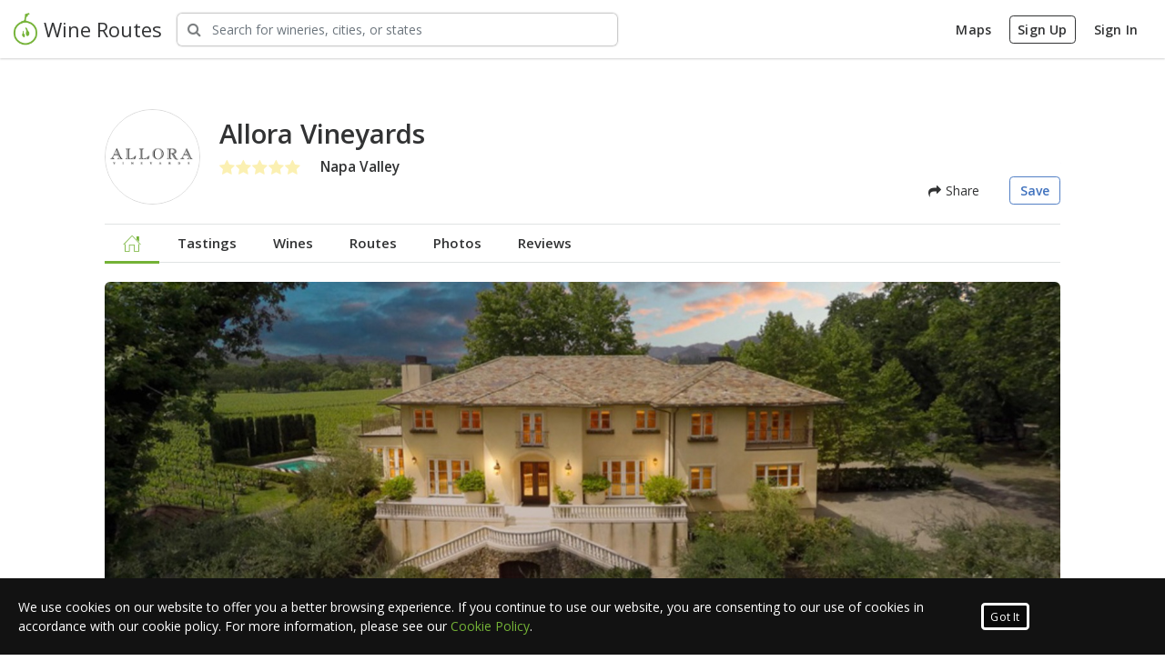

--- FILE ---
content_type: text/html; charset=utf-8
request_url: https://www.wineroutes.com/winery/allora-vineyards
body_size: 13744
content:
<!doctype html>
<html lang="en">
<head>

    <!-- favicon tag -->
<link rel='icon' href='/assets/favicon.ico?v=1.0'>

<!-- General Meta Tags -->
<meta http-equiv="Content-Type" content="text/html; charset=UTF-8">
<meta http-equiv="Content-Language" content="en">
<meta name="author" content="Wine Routes">

<!-- Mobile Metas -->
<meta name="viewport" content="width=device-width, initial-scale=1.0, maximum-scale=1.0, user-scalable=no" />
<meta name="apple-itunes-app" content="app-id=1261054980">

<!-- Open Sans Font -->
<link href="https://fonts.googleapis.com/css?family=Open+Sans:300,300i,400,400i,600,600i,700,700i,800,800i" rel="stylesheet">

<!-- TypeKit Web Project Fonts -->
<link rel="stylesheet" href="https://use.typekit.net/hir8lrz.css">



<!-- Google Analytics -->
<script>
    (function(i,s,o,g,r,a,m){i['GoogleAnalyticsObject']=r;i[r]=i[r]||function(){
        (i[r].q=i[r].q||[]).push(arguments)},i[r].l=1*new Date();a=s.createElement(o),
        m=s.getElementsByTagName(o)[0];a.async=1;a.src=g;m.parentNode.insertBefore(a,m)
    })(window,document,'script','https://www.google-analytics.com/analytics.js','ga');

    ga('create', 'UA-105616594-1', 'auto');
    ga('send', 'pageview');

</script>


<!-- Google Tag Manager -->
<script>(function(w,d,s,l,i){w[l]=w[l]||[];w[l].push({'gtm.start':
            new Date().getTime(),event:'gtm.js'});var f=d.getElementsByTagName(s)[0],
        j=d.createElement(s),dl=l!='dataLayer'?'&l='+l:'';j.async=true;j.src=
        'https://www.googletagmanager.com/gtm.js?id='+i+dl;f.parentNode.insertBefore(j,f);
    })(window,document,'script','dataLayer','GTM-NGLMLR8');</script>
<!-- End Google Tag Manager -->


<!-- Facebook Pixel Code -->
<script>
    !function(f,b,e,v,n,t,s)
    {if(f.fbq)return;n=f.fbq=function(){n.callMethod?
        n.callMethod.apply(n,arguments):n.queue.push(arguments)};
        if(!f._fbq)f._fbq=n;n.push=n;n.loaded=!0;n.version='2.0';
        n.queue=[];t=b.createElement(e);t.async=!0;
        t.src=v;s=b.getElementsByTagName(e)[0];
        s.parentNode.insertBefore(t,s)}(window,document,'script',
        'https://connect.facebook.net/en_US/fbevents.js');
    fbq('init', '172434449971333');
    fbq('track', 'PageView');
</script>
<noscript>
    <img height="1" width="1"
         src="https://www.facebook.com/tr?id=172434449971333&ev=PageView
&noscript=1"/>
</noscript>
<!-- End Facebook Pixel Code -->


<!-- Core Libs CSS -->
<link href="/assets/libs/animate-css/animate.min.css" rel="stylesheet" type="text/css"/>

<!-- <link rel="stylesheet" href="https://stackpath.bootstrapcdn.com/bootstrap/4.1.3/css/bootstrap.min.css" integrity="sha384-MCw98/SFnGE8fJT3GXwEOngsV7Zt27NXFoaoApmYm81iuXoPkFOJwJ8ERdknLPMO" crossorigin="anonymous"> -->
<!-- <link href="/assets/libs/bootstrap/bootstrap.min.css" rel="stylesheet" type="text/css"/> -->
<link href="/assets/css/bootstrap-custom.css" rel="stylesheet" type="text/css"/>

<link href="/assets/libs/bootstrap-social/bootstrap-social.css" rel="stylesheet" type="text/css"/>
<link href="/assets/libs/jquery-slick/slick.css" rel="stylesheet" type="text/css"/>
<link href="/assets/libs/jquery-slick/slick-theme.css" rel="stylesheet" type="text/css"/>
<link href="/assets/libs/jquery-ui/jquery-ui.min.css" rel="stylesheet" type="text/css"/>
<link href="/assets/libs/leafletjs/leaflet.css" rel="stylesheet" type="text/css"/>
<link href="/assets/libs/nouislider/nouislider.min.css" rel="stylesheet" type="text/css"/>
<link href="/assets/libs/nouislider/nouislider.pips.css" rel="stylesheet" type="text/css"/>
<link href="/assets/libs/nouislider/nouislider.tooltips.css" rel="stylesheet" type="text/css"/>
<link href="/assets/libs/perfect-scrollbar/css/perfect-scrollbar.min.css" rel="stylesheet" type="text/css"/>
<link href="/assets/libs/select2/select2.min.css" rel="stylesheet" type="text/css"/>
<link href="/assets/libs/sweet-alert/sweetalert.css" rel="stylesheet" type="text/css"/>
<link href="/assets/libs/owl-carousel/owl.carousel.min.css" rel="stylesheet" type="text/css"/>
<link href="/assets/libs/owl-carousel/owl.theme.default.min.css" rel="stylesheet" type="text/css"/>
<link href="/assets/libs/owl-carousel/owl.theme.green.min.css" rel="stylesheet" type="text/css"/>


<!-- Icon CSS -->
<link href="/assets/fonts/gxfont/styles.css" rel="stylesheet" type="text/css"/>
<link href="/assets/libs/fontawesome/css/font-awesome.min.css" rel="stylesheet" type="text/css"/>


<!-- Browser Resets -->
<link href="/assets/libs/normalize-css/normalize.css" rel="stylesheet" type="text/css"/>
<script src="/assets/libs/modernizr/modernizr.js"></script>


<!-- used to load these methods first-->
<script>
    
    var gxUtils = {
        
        setDefaultWineryImg: function (e) {
            
            var imgTag = e.currentTarget;

            imgTag.src = 'https://s3-us-west-2.amazonaws.com/gx-storage/winery-logos/defaultWineryLogo.jpg';
            
        },
        
        setDefaultUserImg: function (e) {
            
            var imgTag = e.currentTarget;

            imgTag.src = 'https://s3-us-west-2.amazonaws.com/gx-storage/avatars/defaultUser.png';
            
        },
        
        setDefaultWineryBannerImg: function (e) {
            
            var imgTag = e.currentTarget;
            
            imgTag.src = 'https://s3-us-west-2.amazonaws.com/gx-storage/winery-banners/defaultBanner.jpg';
        
        },
        
        setDefaultUserBannerImg: function (e) {
            
            var imgTag = e.currentTarget;
            
            imgTag.src = 'https://s3-us-west-2.amazonaws.com/gx-storage/user-banners/defaultBanner.png';
            
        },
        
        setDefaultFrontLabelShotImg: function (e) {
            
            var imgTag = e.currentTarget;
            
            imgTag.src = 'https://s3-us-west-2.amazonaws.com/gx-storage/wine-labels/defaultWine.png';
            
        },

        
        setDefaultWineTastingMenuImg: function (e) {
            
            var imgTag = e.currentTarget;
            
            imgTag.src = 'https://s3-us-west-2.amazonaws.com/gx-storage/wine-tasting-menu/default.jpg';
            
        },

        setDefaultRouteCenterImg: function (e) {

            var imgTag = e.currentTarget;

            imgTag.src = 'https://s3-us-west-2.amazonaws.com/gx-storage/route-center/default.jpg';

        },

	}
</script>

    <link rel="stylesheet" href="/assets/css/winery-profile.css?cbv=4.0.4">
    <link rel="stylesheet" href="/assets/libs/blueimp/Gallery-2.21.2/css/blueimp-gallery.min.css">

    <title>Allora Vineyards</title>

    <meta name="keywords" content="Allora Vineyards, CA, Napa Valley, 3244 Ehlers Ln, St Helena, CA, USA, Tasting Room, Wine Club, Appointment Tours, Outdoor Seating, Indoor Seating, Has Architecture, Outdoor Games, winery, reviews, trip, explore">
<meta property="description" content="Allora Vineyards, Allora Vineyards is a small production, family-owned winery in the heart of one
of the world&#39;s most famous wine growing regions, Napa Valley. The Allora wines
are produced with the greatest attention to detail and with an unfailing
commitment to the highest quality. Each wine embodies the idea of true luxury
and unparalleled style. True passion for winemaking coupled with an obsession
for excellence is the hallmark of each outstanding vintage. Come experience the
exceptional beauty of one of St. Helena&#39;s premier wine estates!, CA, Napa Valley, Tasting Room, Wine Club, Appointment Tours, Outdoor Seating, Indoor Seating, Has Architecture, Outdoor Games"/>

<meta name="gx-winery-id" content="5983b30afa1e305730ba1f88">
<meta name="gx-winery-name" content="Allora Vineyards">
<meta name="gx-has-user" content="false">
<meta name="gx-user-id" content="">

<meta property="twitter:card" content="summary"/>
<meta property="twitter:site" content="wineroutes"/>
<meta property="twitter:domain" content="wineroutes.com"/>
<meta property="twitter:description" content="Allora Vineyards is a small production, family-owned winery in the heart of one
of the world&#39;s most famous wine growing regions, Napa Valley. The Allora wines
are produced with the greatest attention to detail and with an unfailing
commitment to the highest quality. Each wine embodies the idea of true luxury
and unparalleled style. True passion for winemaking coupled with an obsession
for excellence is the hallmark of each outstanding vintage. Come experience the
exceptional beauty of one of St. Helena&#39;s premier wine estates!" />

<meta property="og:title"  content="Checkout Allora Vineyards at wineroutes.com"/>
<meta property="og:url" content="https://wineroutes.com/winery/allora-vineyards"/>
<meta property="og:description" content="Allora Vineyards is a small production, family-owned winery in the heart of one
of the world&#39;s most famous wine growing regions, Napa Valley. The Allora wines
are produced with the greatest attention to detail and with an unfailing
commitment to the highest quality. Each wine embodies the idea of true luxury
and unparalleled style. True passion for winemaking coupled with an obsession
for excellence is the hallmark of each outstanding vintage. Come experience the
exceptional beauty of one of St. Helena&#39;s premier wine estates!"/>

<meta property="og:image" content="https://gx-storage.s3-us-west-2.amazonaws.com/winery-logos/5983b30afa1e305730ba1f88-original.png"/>


    <style>
        .sweet-alert .sa-input-error.show{
            opacity: 0;
        }

        .profile-banner {
            border-radius: 6px;
            overflow: hidden;
        }

        .profile-title {
            font-size: 2.6rem;
            font-weight: 700;
        }

        .opennow {
            background-color: rgba(0, 0, 0, 0.6);
            border-radius: 3px;
            color: white;
            display: inline-block;
            font-size: 12px !important;
            margin: 0;
            padding: 3px 10px;
        }

        .opennow i {
            color: green;
            margin-right: 3px;
        }

        .ku-embed {
            width: 100%;
            height: 450px;
        }

        @media(min-width: 500px) {
            .ku-embed {
                height: 400px;
            }
        }

        @media(min-width: 600px) {
            .ku-embed {
                height: 500px;
            }
        }
    </style>

</head>

<body>



<main class="body">

    
    <!-- Google Tag Manager (noscript) -->
    <noscript><iframe src="https://www.googletagmanager.com/ns.html?id=GTM-NGLMLR8"
                      height="0" width="0" style="display:none;visibility:hidden"></iframe></noscript>
    <!-- End Google Tag Manager (noscript) -->


<div class="header-wrapper">
    <div class="header-overlay-black"></div>
    <div class="header-overlay-white"></div>

    <header id="header" class="shadow-sm">

        <div class="header-desktop">

            <div class="header-top-bar">

                <div class="header-top-left">
                    <div class="comp header-brand-comp">
                        <a class="header-brand" rel="home" href="/">
                            <img src="https://s3-us-west-2.amazonaws.com/gx-media/logos/wr-logo-128.png">
                            <span class="d-none d-md-inline">Wine Routes</span>
                        </a>
                    </div>

                    <div class="comp search-wrapper">
                        <div class="gx-main-search">
                            <div class="gx-main-search-group">
                                <div class="gx-main-search-bar">
                                    <i class="fa fa-search"></i>
                                    <input type="text"
                                           class="gx-main-search-input keywordsearch form-control"
                                           aria-label="Search Wineries"
                                           placeholder="Search for wineries, cities, or states">
                                </div>
                            </div>
                        </div>
                    </div>
                </div>

                <div class="header-top-right">
                    
                    <div class="comp account-nav">

                        <a href="/wineroutes" class="btn header-top-btn d-none d-sm-inline">Maps</a>
<!--                        <a href="/businesses" class="claim-winery btn header-top-btn d-none d-sm-inline">Claim your winery</a>-->
                        <a href="/signup" class="signup btn header-top-btn d-none d-sm-inline">Sign Up</a>
                        <a href="/signin" class="signin btn header-top-btn d-none d-sm-inline">Sign In</a>

                        <button class="gx-slideout-toggle btn btn-lg btn-borderless d-inline d-sm-none"><i class="gx-user-icon"></i></button>

                    </div>
                    
                </div>

            </div>

            <div class="header-nav-bar">
                <div class="header-nav-links">
                    <a href="/" class="active header-nav-link">Home</a>
                    <a href="/wineroutes" class="header-nav-link">Maps</a>
                    <a href="#" class="header-nav-link">Wineries</a>
                    <a href="#" class="header-nav-link">Routes</a>
                    <a href="#" class="header-nav-link">Experiences</a>
                </div>
            </div>

        </div>

        <div class="gx-slideout-menu no-user">
            <div class="gx-slideout-flex">
                <div class="gx-slideout-menu-header no-user">
                    <a class="gx-close gx-slideout-toggle"></a>

                    

                </div>
                <div class="gx-slideout-menu-content">

                    

                    <div class="registration">
                        <h4>Ready to start exploring wine country?</h4>
                        <p>Sign in or create a new account to continue</p>

                        <a href="/signup" class="signup btn btn-primary">Sign Up</a>
                        <a href="/signin" class="signin btn btn-quaternary">Sign In</a>
                    </div>

                    

                </div>

                
            </div>
        </div>

    </header>
</div>


    <div class="content-wrapper">
        <div class="loading" id="loading-spinner-overlay" >
            <div class="spinner" ><div class="double-bounce1"></div><div class="double-bounce2"></div></div>
            <span id="loading-message">Loading...</span>
        </div>

        <div class="profile-body py-5">
            <div class="container-fluid">

                <!-- PROFILE HEADER -->
                <div class="row">
                    <div id="shareModal" class="modal fade" tabindex="-1" role="dialog">
    <div class="modal-dialog" role="document">
        <div class="modal-content">
            <div class="modal-header justify-content-around">
                <h3 class="modal-title">Share with friends</h5>
                <a class="gx-close modal-close-trigger" data-dismiss="modal" aria-label="Close"></a>
            </div>
            <div class="modal-body text-center my-3">
                <ul class="list-unstyled share-list px-3">
                    <li class="brd-s-b-w1 brd-grey-2 mx-4"><button class="btn-facebook share-list-btn py-4"><i class="fa fa-facebook"></i> Facebook</button></li>
                    <li class="brd-s-b-w1 brd-grey-2 mx-4"><button class="btn-twitter share-list-btn py-4"><i class="fa fa-twitter"></i> Twitter</button></li>
                    <li class="brd-s-b-w1 brd-grey-2 mx-4"><button class="btn-email share-list-btn py-4"><i class="fa fa-envelope"></i> Email</button></li>
                    <!-- <li class="brd-s-b-w1 brd-grey-2 mx-4"><button class="share-list-btn py-4"><i class="fa fa-code"></i> Embed</button></li>
                    <li class="brd-s-b-w1 brd-grey-2 mx-4"><button class="share-list-btn py-4"><i class="fa fa-link"></i> Copy Link</button></li> -->
                </ul>
            </div>
        </div>
    </div>
</div>

<div class="col-12">
    <div class="profile-header mb-4">
        <div class="d-flex my-3">
            <div class="profile-img mr-4">
                <img
                    class="avatar-img"
                    src="//gx-storage.s3-us-west-2.amazonaws.com/winery-logos/5983b30afa1e305730ba1f88-original.png"
                    alt="Winery Logo" />
            </div>
            <div class="d-flex flex-col flex-md-row align-items-md-center w-100">    
                <div class="mb-4">
                    <h1 class="mt-0 mb-2">Allora Vineyards</h1>
                    <div class="d-flex align-items-center justify-content-between">
                        <div class="d-flex align-items-center">
                            <div class="winery-rating mr-4">
                                
                                
                                <span class="rating" >
    
    <i class="fa fa-star inactive"></i><i class="fa fa-star inactive"></i><i class="fa fa-star inactive"></i><i class="fa fa-star inactive"></i><i class="fa fa-star inactive"></i>
    
</span>
<div class="clear-fix"></div>
                            </div>
                            
                                <div>
                                    <span class="appellation">Napa Valley</span>
                                </div>
                            
                        </div>
    <!--                    <span class="opennow" id="hours-state-indicator" style="display: none;" ><i class="fa fa-circle"></i> Open Now</span>-->
                    </div>
                </div>
                <div class="d-flex align-self-md-end ml-md-auto">
                    <!-- <a class="btn btn-primary"  href="/wineroutes?wnr=5983b30afa1e305730ba1f88" id="startRouteBtn">Start Trip</a> -->
                    
                    <button type="button" class="btn btn-borderless mr-4" data-toggle="modal" data-target="#shareModal"><i class="fa fa-share"></i> Share</button>
    
                    
                        <a href="/signin?redirect=/winery/5983b30afa1e305730ba1f88" class="btn btn-tertiary hollow follow-route-btn" id="followBtn"> Save</a>
                    
                </div>  
            </div>                              
        </div>
    </div>
</div>

<div class="col-12">
    <div class="profile-top-nav-container mb-4">
        <div id="sticky-profile-info" class="animated">
            <div id="profile-img">
                <img class="profile-logo" src="https://s3-us-west-2.amazonaws.com/gx-storage/winery-logos/5983b30afa1e305730ba1f88-original.png" onerror="gxUtils.setDefaultWineryImg(event)" alt="">
            </div>
            <div class="profile-name">
                <h1>Allora Vineyards</h1>
            </div>
        </div>
        <div class="profile-top-nav">
            <ul class="nav nav-pills">
                <li id="nav-home">
                    <a href="/winery/allora-vineyards">
                        <i class="gx-home"></i>
                    </a>
                </li>
                <li id="nav-tastings">
                    <a href="/winery/allora-vineyards/tastings">
                        Tastings
                    </a>
                </li>
                <li id="nav-wines">
                    <a href="/winery/allora-vineyards/wines">
                        Wines
                    </a>
                </li>
                <li id="nav-routes">
                    <a href="/winery/allora-vineyards/routes">
                        Routes
                    </a>
                </li>
                <li id="nav-photos">
                    <a href="/winery/allora-vineyards/galleries">
                        Photos
                    </a>
                </li>
                <li id="nav-reviews">
                    <a href="/winery/allora-vineyards/reviews">
                        Reviews
                    </a>
                </li>
            </ul>
        </div>
    </div>
</div>

                    <div class="col-12 mb-md-5">
                        <div class="profile-banner">
                            
                                <img src="https://s3-us-west-2.amazonaws.com/gx-storage/winery-banners/5983b30afa1e305730ba1f88-original.jpg"
                                     alt=""
                                     onerror="gxUtils.setDefaultWineryBannerImg(event)"
                                     class="img-fluid">
                            
                        </div>
                    </div>
                </div>

                <!-- MAIN CONTENT -->
                <div class="row">
                    <div class="col-12 col-md-7 col-lg-8">

                        <div id="contact-container-mobile" class="d-block d-md-none pt-4 sidebar"></div>
                        
                        <!-- STORY -->
                        
                        <div class="mb-5">
                            <h2 class="mb-4">Our Story</h2>
    
                            <div id="story">
                                <p>Allora Vineyards is a small production, family-owned winery in the heart of one of the world's most famous wine growing regions, Napa Valley. The Allora wines are produced with the greatest attention to detail and with an unfailing commitment to the highest quality. Each wine embodies the idea of true luxury and unparalleled style. True passion for winemaking coupled with an obsession for excellence is the hallmark of each outstanding vintage. Come experience the exceptional beauty of one of St. Helena's premier wine estates!</p>
                            </div>
                        </div>
                        

                        <!-- TODO: VIDEO -->
<!--                        <div class="video-responsive mb-5">-->
<!--                            <iframe width="560" height="315" src="https://www.youtube.com/embed/RitxX6F-DAU" frameborder="0" allow="accelerometer; autoplay; clipboard-write; encrypted-media; gyroscope; picture-in-picture" allowfullscreen></iframe>-->
<!--                        </div>-->

                        <!-- WINEMAKER -->
                        

                        <!-- TODO: 360 Tour goes here-->

                        <!-- Wines -->
                        <div class="mb-5 position-relative">
                            <h2 class="mb-4">Wines</h2>                       
                            <div class="wine-list">
                                
                            </div>
                            <div class="mb-4">
                                <a href="/winery/allora-vineyards/wines" class="btn btn-default">View All Wines</a>
                            </div>
    
                            <!-- Varietals & Appellations -->
                            <div class="row">
                                
                                <div class="col-12 col-sm-6">
                                    <div class="varietals">
                                        <h3>Varietals</h3>
                                        <ul class="bubble-list">
                                            
                                            <li>
                                                <span>Cabernet</span>
                                            </li>
                                            
                                            <li>
                                                <span>Cabernet Franc</span>
                                            </li>
                                            
                                            <li>
                                                <span>Cabernet Sauvignon</span>
                                            </li>
                                            
                                            <li>
                                                <span>Petite Sirah</span>
                                            </li>
                                            
                                            <li>
                                                <span>Sangiovese</span>
                                            </li>
                                            
                                        </ul>
                                    </div>
                                </div>
                                
                                
                                <div class="col-12 col-sm-6">
                                    <div class="avas">
                                        <h3>Appellations</h3>
                                        <ul class="bubble-list">
                                            
                                            <li>
                                                <span>Napa Valley</span>
                                            </li>
                                            
                                            <li>
                                                <span>St. Helena</span>
                                            </li>
                                            
                                        </ul>
                                    </div>
                                </div>
                                
                            </div>
                        </div>
    
                        <!-- Tastings -->
                        
    
                        <!-- Amenities -->
                        <div class="mb-5 position-relative">
                            <h2 class="mb-4">Amenities</h2>
                            <div id="amenities" class="is-open">
                                
                                    <ul class="amenity-list m-0" id="general-amenities">
                                        
                                        
                                        
                                        <li class="amenity-group"><span class="amenity-icon"><i class="gx-tour"></i></span><span>Private Tours*</span></li>
                                        <li class="amenity-group"><span class="amenity-icon"><i class="gx-wine-club"></i></span><span>Wine Club</span></li>
                                        
                                        
                                        <li class="amenity-group"><span class="amenity-icon"><i class="gx-outdoor-seating"></i></span><span>Outdoor Seating</span></li>
                                        <li class="amenity-group"><span class="amenity-icon"><i class="gx-indoor-seating"></i></span><span>Indoor Seating</span></li>
                                        
                                        
                                        
                                        
                                        
                                        <li class="amenity-group"><span class="amenity-icon"><i class="gx-outdoor-games"></i></span><span>Outdoor Games</span></li>
                                        
                                        <li class="amenity-group"><span class="amenity-icon"><i class="gx-architecture"></i></span><span>Unique Architecture</span></li>
                                        
                                        
                                        
                                        
                                        
                                        
                                        
                                        
                                        
                                    </ul>
                                
                            </div>
                        </div>
    
                        <!-- Galleries -->
                        
                        <div class="py-4">
                            <h2 class="mb-3">Photos</h2>
    
                            <div class="galleries">
                                
                                <div class="card card-clickable gallery">
                                    <a href="/winery/allora-vineyards/gallery/6351e21e988ef11ab9c5440b">
                                        <div class="gallery-img">
                                            <img src="//gx-storage.s3-us-west-2.amazonaws.com/gallery-images/6351e21f988ef11ab9c5440d-original.jpg"
                                                alt="">
                                        </div>
                                        <div class="gallery-info">
                                            <h4 class="gallery-name text-truncate">Wines</h4>
                                            
                                            <span class="gallery-count">2 Photos</span>
                                            
                                        </div>
                                    </a>
                                </div>
                                
                            </div>
                        </div>
                        
    
                        <!-- Reviews -->
                        
    
                        <div class="py-4 last-section">
                            <h2 class="mb-3">Reviews</h2>
    
                            <div class="reviews-top">
                                <div class="review-meta mb-5">
                                    <div class="review-summary">
                                        <div class="winery-rating">
                                            
                                            
                                            <span class="rating" >
    
    <i class="fa fa-star inactive"></i><i class="fa fa-star inactive"></i><i class="fa fa-star inactive"></i><i class="fa fa-star inactive"></i><i class="fa fa-star inactive"></i>
    
</span>
<div class="clear-fix"></div>
                                        </div>
                                    </div>
    
                                    <div class="review-breakdown">
                                        
    
                                        
    
                                        <div class="review-breakdown-row">
                                            <a href="about:blank">
                                                <span class="review-breakdown-label">5 <i class="fa fa-star"></i></span>
                                                <div class="review-breakdown-percentage">
                                                    <div class="progress text-center">
                                                        <div class="progress-bar" role="progressbar" aria-valuenow=0 aria-valuemin="0" aria-valuemax="100" style=width:0%>
                                                            0 %
                                                        </div>
                                                    </div>
                                                </div>
                                            </a>
                                        </div>
                                        
    
                                        
    
                                        <div class="review-breakdown-row">
                                            <a href="about:blank">
                                                <span class="review-breakdown-label">4 <i class="fa fa-star"></i></span>
                                                <div class="review-breakdown-percentage">
                                                    <div class="progress text-center">
                                                        <div class="progress-bar" role="progressbar" aria-valuenow=0 aria-valuemin="0" aria-valuemax="100" style=width:0%>
                                                            0 %
                                                        </div>
                                                    </div>
                                                </div>
                                            </a>
                                        </div>
                                        
    
                                        
    
                                        <div class="review-breakdown-row">
                                            <a href="about:blank">
                                                <span class="review-breakdown-label">3 <i class="fa fa-star"></i></span>
                                                <div class="review-breakdown-percentage">
                                                    <div class="progress text-center">
                                                        <div class="progress-bar" role="progressbar" aria-valuenow=0 aria-valuemin="0" aria-valuemax="100" style=width:0%>
                                                            0 %
                                                        </div>
                                                    </div>
                                                </div>
                                            </a>
                                        </div>
                                        
    
                                        
    
                                        <div class="review-breakdown-row">
                                            <a href="about:blank">
                                                <span class="review-breakdown-label">2 <i class="fa fa-star"></i></span>
                                                <div class="review-breakdown-percentage">
                                                    <div class="progress text-center">
                                                        <div class="progress-bar" role="progressbar" aria-valuenow=0 aria-valuemin="0" aria-valuemax="100" style=width:0%>
                                                            0 %
                                                        </div>
                                                    </div>
                                                </div>
                                            </a>
                                        </div>
                                        
    
                                        
    
                                        <div class="review-breakdown-row">
                                            <a href="about:blank">
                                                <span class="review-breakdown-label">1 <i class="fa fa-star"></i></span>
                                                <div class="review-breakdown-percentage">
                                                    <div class="progress text-center">
                                                        <div class="progress-bar" role="progressbar" aria-valuenow=0 aria-valuemin="0" aria-valuemax="100" style=width:0%>
                                                            0 %
                                                        </div>
                                                    </div>
                                                </div>
                                            </a>
                                        </div>
                                        
    
                                    </div>
                                </div>
    
                                <div class="user-review mb-5">
                                    <h3 class="mb-3">My Review</h3>
    
                                    <div id="user-review-container"></div>
    
                                    <div class="review-write">
                                        <button class="btn btn-primary" id="add-winery-review">Write a Review</button>
                                        <button class="btn btn-default" id="edit-winery-review" style="display: none;">Edit Review</button>
                                    </div>
    
                                    <div class="clear-fix"></div>
                                </div>
                            </div>
                        </div>
    
                        
                    </div>
                    <div class="sidebar col-12 col-md-5 col-lg-4">
                        <div id="contact-container">
    

    

    

    <div class="card shadow-sm p-4 mb-4">  
        <div class="contact-info">
            <div class="winery-hours mb-3">
                <div class="winery-hours-current d-flex">
                    <div class="pr-2"><i class="fa fa-clock-o"></i></div>
                    <div>
                        <button class="show-hours"><span></span><i class="fa fa-angle-down"></i></button>
                        <ul class="list-unstyled full-hours">
                            <li>
                                <span class="day"><strong>Sun</strong></span>
                                
                                <span class="open">1:00 PM</span>
                                <span class="cls"> - 6:00 PM</span>
                                
                            </li>
                            <li>
                                <span class="day"><strong>Mon</strong></span>
        
                                
                                <span class="open">9:00 AM</span>
                                <span class="cls"> - 6:00 PM</span>
                                
                            </li>
                            <li>
                                <span class="day"><strong>Tue</strong></span>
        
                                
                                <span class="open">9:00 AM</span>
                                <span class="cls"> - 6:00 PM</span>
                                
        
                            </li>
                            <li>
                                <span class="day"><strong>Wed</strong></span>
                                
                                <span class="open">9:00 AM</span>
                                <span class="cls"> - 6:00 PM</span>
                                
                            </li>
                            <li>
                                <span class="day"><strong>Thur</strong></span>
                                
                                <span class="open">9:00 AM</span>
                                <span class="cls"> - 6:00 PM</span>
                                
                            </li>
                            <li>
                                <span class="day"><strong>Fri</strong></span>
                                
                                <span class="open">9:00 AM</span>
                                <span class="cls"> - 6:00 PM</span>
                                
                            </li>
                            <li>
                                <span class="day"><strong>Sat</strong></span>
                                
                                <span class="open">9:00 AM</span>
                                <span class="cls"> - 6:00 PM</span>
                                
                            </li>
                        </ul>
                    </div>
                </div>
            </div>

            <div class="address d-flex mb-3">
                <div class="pr-2"><i class="fa fa-map-marker"></i></div>
                <address>
                    
                    <div>3244 Ehlers Ln</div>
                    
                    
                    <div>
                        St Helena, CA  94574
                    </div>
                    <a class="view-on-map-btn" href="/wineroutes?w=5983b30afa1e305730ba1f88" target="WINEROUTES">view on map</a>
                </address>
            </div>

            
            <div class="d-flex mb-3">
                <div class="pr-2"><i class="fa fa-phone"></i></div>
                <span class="profile-phone">(707) 963-6071</span>
            </div>
            

            
            <div class="d-flex mb-3">
                <div class="pr-2"><i class="fa fa-globe"></i></div>
                <a href="http://alloravineyards.com" target="_blank" class="text-truncate">alloravineyards.com</a>
            </div>
            

            
            <div>
                <ul class="social-icons list-unstyled">
                    
                    <li>
                        <a href="https://instagram.com/alloravineyards" class="instagram" target="_blank" data-placement="bottom" data-tooltip="" title="Allora Vineyards Instagram">
                            <i class="fa fa-instagram social"></i>
                        </a>
                    </li>
                    
                    
                    <li>
                        <a href="https://facebook.com/allora.vineyards" class="facebook" target="_blank" data-placement="bottom" data-tooltip="" title="Allora Vineyards Facebook">
                            <i class="fa fa-facebook social"></i>
                        </a>
                    </li>
                    
                    
                    
                    
                </ul>
            </div>
            

        </div>
        
        <!-- <div class="col-12 col-sm-6 col-md-12">
            <a id="map" class="btn-route" href="/wineroutes?w=5983b30afa1e305730ba1f88" target="WINEROUTES">
                <span>View Map</span>
                <img src="/assets/img/photos/static-map.png" alt="">
            </a>
        </div>       -->
    </div>
    
    
    
    <div class="p-none p-md-3 mb-3">
        <h2 class="mb-3">Related Wineries</h2>
        <div class="avatar-grid">
            
            <a href="/winery/boeschen-vineyards" class="avatar-grid-item" data-toggle="tooltip"  title="Boeschen Vineyards"  data-placement="bottom">
                <img src="https://s3-us-west-2.amazonaws.com/gx-storage/winery-logos/62cb0c41a1b1774709b5c258-original.png" onerror="gxUtils.setDefaultWineryImg(event)" alt="">
            </a>
        
            <a href="/winery/ehlers-estate" class="avatar-grid-item" data-toggle="tooltip"  title="Ehlers Estate"  data-placement="bottom">
                <img src="https://s3-us-west-2.amazonaws.com/gx-storage/winery-logos/624325894f3140189a3c605e-original.png" onerror="gxUtils.setDefaultWineryImg(event)" alt="">
            </a>
        
            <a href="/winery/duckhorn-vineyards" class="avatar-grid-item" data-toggle="tooltip"  title="Duckhorn Vineyards"  data-placement="bottom">
                <img src="https://s3-us-west-2.amazonaws.com/gx-storage/winery-logos/624325884f3140189a3c605b-original.png" onerror="gxUtils.setDefaultWineryImg(event)" alt="">
            </a>
        
            <a href="/winery/fuqua-winery-duckworth-winery" class="avatar-grid-item" data-toggle="tooltip"  title="Fuqua Winery-Duckworth Winery"  data-placement="bottom">
                <img src="https://s3-us-west-2.amazonaws.com/gx-storage/winery-logos/644a86c6c5fc0953d83dae7e-original.png" onerror="gxUtils.setDefaultWineryImg(event)" alt="">
            </a>
        
            <a href="/winery/casa-nuestra-winery-and-vineyards" class="avatar-grid-item" data-toggle="tooltip"  title="Casa Nuestra Winery &amp; Vineyards"  data-placement="bottom">
                <img src="https://s3-us-west-2.amazonaws.com/gx-storage/winery-logos/5980d8a2c85491751b6ed9b3-original.png" onerror="gxUtils.setDefaultWineryImg(event)" alt="">
            </a>
        
            <a href="/winery/trinchero-napa-valley" class="avatar-grid-item" data-toggle="tooltip"  title="Trinchero Napa Valley"  data-placement="bottom">
                <img src="https://s3-us-west-2.amazonaws.com/gx-storage/winery-logos/5a886e423d0a627708dddfc1-original.png" onerror="gxUtils.setDefaultWineryImg(event)" alt="">
            </a>
        
            <a href="/winery/arrow-and-branch" class="avatar-grid-item" data-toggle="tooltip"  title="Arrow &amp; Branch"  data-placement="bottom">
                <img src="https://s3-us-west-2.amazonaws.com/gx-storage/winery-logos/5c7c21050dc25a01b63ff7cb-original.png" onerror="gxUtils.setDefaultWineryImg(event)" alt="">
            </a>
        
            <a href="/winery/lightning-wines" class="avatar-grid-item" data-toggle="tooltip"  title="Lightning Wines"  data-placement="bottom">
                <img src="https://s3-us-west-2.amazonaws.com/gx-storage/winery-logos/5980d83dc85491751b6ed5fb-original.png" onerror="gxUtils.setDefaultWineryImg(event)" alt="">
            </a>
        
            <div class="clear-fix"></div>
        </div>
    </div>
    
</div>

<!-- <div class="ad-block">
    <a href="#" class="sidebar-ad">
        <div class="ad-content">
            <div class="ad-image-wrapper">
                <img src="https://s3-us-west-2.amazonaws.com/gx-media/ads/francis-ford-coppola-coupon.jpg" alt="">
            </div>
            <div class="ad-body">
                <div class="ad-title">
                    <h4>2 for 1 Tastings</h4>
                </div>
                <div class="ad-description">
                    <p>Click for details</p>
                </div>
            </div>
            <div class="ad-meta">
                <span>Coupon</span>
            </div>
        </div>
    </a>
</div> -->

<!-- 
<div class="gx-window-section">
    <h2>Industry Details</h2>
    <div id="industry-details">
        <div class="row">
            
            
            <div class="col-12">
                <div id="vineyard">
                    <h3>Vineyard Info</h3>
                    <ul class="list-unstyled">
                        
                        <li>Sell Grapes: <i class="fa fa-check"></i></li>
                         <li>Annual Case Production: 500</li> 
                         <li>Total Acreage: 10</li> 

                    </ul>
                </div>
            </div>
            
            
        </div>
    </div>
</div>
 -->
                    </div>
                </div>
    
                <!-- FEATURED WINE SLIDER -->
                <div class="row">
                    <div class="gx-slider-container">
                        <div class="gx-slider">
                            <div class="gx-slider-header">
                                <h3 class="mb-3">Featured</h3>
                            </div>
                            <div class="gx-slider-content">
                                <div id="featured-winery-slider" class="gx-slider-mask winery-slider owl-carousel"></div>
                            </div>
                        </div>
                    </div>
                </div>
            </div>
        </div>

        <div class="container-fluid" style="max-width: 1200px;">
    <div class="row flex-row">

        <!-- Mobile Image -->
        <div class="d-flex d-lg-none col-12 col-md-6 align-items-end mx-auto" style="max-width: 500px;">
            <img src="https://s3-us-west-2.amazonaws.com/gx-media/imgs/mockups/mobile-app-route.png"
                alt=""
                class="img-fluid">
        </div>

        <!-- Medium+ Image -->
        <div class="d-none d-lg-flex col-12 col-md-6 align-items-end">
            <img src="https://s3-us-west-2.amazonaws.com/gx-media/imgs/mockups/mobile-app-route.png"
                alt=""
                class="img-fluid">
        </div>

        <!-- Mobile Text Block -->
        <div class="d-block d-md-none col-12 col-md-6 text-center align-self-center pt-3 px-5 pb-5">
            <h1 class="mb-3" style="font-size: 2rem; font-weight: 600;">Headed to the vineyards?</h1>
            <h2 class="mb-3" style="font-size: 1.5rem; font-weight: 500;">Tour wine country like a pro</h2>
            <p style="font-size: 1.2rem;" class="mb-3 px-5">Download the Wine Routes app to bring your routes, wineries, and interactive tastings wherever your journey takes you!</p>
            <a href="https://itunes.apple.com/us/app/wine-routes/id1261054980" class="apple-app-btn mx-auto" style="display: block; max-width: 160px;">
                <img src="https://s3-us-west-2.amazonaws.com/gx-media/logos/apple-btn.png" alt="" class="img-fluid">
            </a>
        </div>

        <!-- Medium Text Block -->
        <div class="d-none d-md-block d-xl-none col-12 col-md-6 align-self-center py-4 pr-5 pl-0">
            <h1 class="mb-3" style="font-size: 2rem; font-weight: 600;">Headed to the vineyards?</h1>
            <h2 class="mb-3" style="font-size: 1.5rem; font-weight: 500;">Tour wine country like a pro</h2>
            <p style="font-size: 1.2rem;" class="mb-3">Download the Wine Routes app to bring your routes, wineries, and interactive tastings wherever your journey takes you!</p>
            <a href="https://itunes.apple.com/us/app/wine-routes/id1261054980" class="apple-app-btn" style="display: block; max-width: 160px;">
                <img src="https://s3-us-west-2.amazonaws.com/gx-media/logos/apple-btn.png" alt="" class="img-fluid">
            </a>
        </div>

        <!-- Full Size Text Block -->
        <div class="d-none d-xl-block col-xl-6 align-self-center py-5 pr-5 pl-0">
            <h1 class="mb-3" style="font-weight: 600;">Headed to the vineyards?</h1>
            <h2 class="mb-3" style="font-weight: 500;">Tour wine country like a pro</h2>
            <p style="font-size: 1.3rem;" class="mb-3">Download the Wine Routes app to bring your routes, wineries, and interactive tastings wherever your journey takes you!</p>
            <a href="https://itunes.apple.com/us/app/wine-routes/id1261054980" class="apple-app-btn" style="display: block; max-width: 180px;">
                <img src="https://s3-us-west-2.amazonaws.com/gx-media/logos/apple-btn.png" alt="" class="img-fluid">
            </a>
        </div>
    </div>
</div>

<footer id="gx-footer">
    <div class="footer-content-wrapper container">
<!--        <div class="row">-->
<!--            &lt;!&ndash; Mobile Ad &ndash;&gt;-->
<!--            <div class="d-block d-md-none col-12 mx-auto text-center mb-2">-->
<!--                <div class="p-5">-->
<!--                    <a href="https://www.eventbrite.com/e/wine-adventure-2023-tickets-522561364107"-->
<!--                        target="_blank"-->
<!--                        rel="noopener noreferrer">-->
<!--                        <img src="https://gx-media.s3.us-west-2.amazonaws.com/ads/Lake+County+Wine+Adventure+4.png" alt="Lake County Winery Association - Wine Adventure 2023 - Get Tickets" class="w-100">-->
<!--                    </a>-->
<!--                </div>-->
<!--            </div>-->

<!--            &lt;!&ndash; Desktop Ad &ndash;&gt;-->
<!--            <div class="d-none d-md-block col-12 mx-auto text-center mb-2">-->
<!--                <div class="py-5">-->
<!--                    <a href="https://www.eventbrite.com/e/wine-adventure-2023-tickets-522561364107"-->
<!--                        target="_blank"-->
<!--                        rel="noopener noreferrer">-->
<!--                        <img src="https://gx-media.s3.us-west-2.amazonaws.com/ads/Lake+County+Wine+Adventure+4.png" alt="Lake County Winery Association - Wine Adventure 2023 - Get Tickets" class="w-100">-->
<!--                    </a>-->
<!--                </div>-->
<!--            </div>-->
<!--        </div>-->
        
        <div class="row pt-5">
            <div class="col-12 pb-5">
                <div class="row align-items-center">
                    <div class="col-12 col-md-2 mb-4">
                        <div class="footer-logo">
                            <img src="https://s3-us-west-2.amazonaws.com/gx-media/logos/wr-logo-128.png">
                        </div>
                    </div>
                    <div class="col">
                        <div class="social-block">
                            <h3>Follow our adventures in wine country</h3>
                            <h3 class="font-weight-bold">#wineroutes</h3>
                            <ul class="social-icons list-unstyled">
                                <li>
                                    <a href="http://instagram.com/wineroutes/"
                                        class="instagram"
                                        target="_blank"
                                        data-placement="bottom"
                                        data-tooltip title="Wine Routes Instagram">
                                        <i class="fa fa-instagram"></i>
                                    </a>
                                </li>
                                <li>
                                    <a href="http://www.facebook.com/wineroutesusa"
                                        class="facebook"
                                        target="_blank"
                                        data-placement="bottom"
                                        data-tooltip title="Wine Routes Facebook">
                                        <i class="fa fa-facebook"></i>
                                    </a>
                                </li>
                                <li>
                                    <a href="http://www.twitter.com/wineroutesusa"
                                        class="twitter"
                                        target="_blank"
                                        data-placement="bottom"
                                        data-tooltip title="Wine Routes Twitter">
                                        <i class="fa fa-twitter"></i>
                                    </a>
                                </li>
                            </ul>
                        </div>
                    </div>
                </div>
            </div>
            
            <div class="col-12 col-md-6 col-lg-3 mb-4">
                <div class="footer-list">
                    <h5 class="color-primary">Explore</h5>
                    <ul class="list-unstyled">
                        <li><a href="/corporate-events">Luxury Group Events</a></li>
                        <li><a href="https://blog.wineroutes.com">Blog</a></li>
                        <li><a href="/wineroutes">Map Search</a></li>
                    </ul>
                </div>
            </div>
            <div class="col-12 col-md-6 col-lg-3 mb-4">
                <div class="footer-list">
                    <h5 class="color-quaternary">About Us</h5>
                    <ul class="list-unstyled">
                        <li><a href="/about">What is Wine Routes?</a></li>
                        <!-- <li><a href="https://support.wineroutes.com/hc">FAQ & Support</a></li> -->
                        <li><a href="mailto:support@wineroutes.com">Contact Us</a></li>
                    </ul>
                </div>
            </div>
            <div class="col-12 col-md-6 col-lg-3 mb-4">
                <div class="footer-list">
                    <h5 class="color-secondary">For Businesses</h5>
                    <ul class="list-unstyled">
<!--                        <li><a href="/businesses">Claim Your Winery</a></li>-->
                        <li><a href="/corporate-events">Corporate & Group Events</a></li>
                        <li><a href="mailto:partners@wineroutes.com">Advertise With Us</a></li>
                        <li><a href="/press">Press Portal</a></li>
                    </ul>
                </div>
            </div>
        </div>
        <div class="footer-copyright mb-5">
            <p>© 2026 Wine Routes. All Rights Reserved. &bull; <a href="http://s3-us-west-2.amazonaws.com/gx-media/docs/grapexchange-terms-and-conditions.pdf" target="_blank">Terms</a> &bull; <a href="http://s3-us-west-2.amazonaws.com/gx-media/docs/grapexchange-privacy-policy.pdf" target="_blank">Privacy</a></p>
        </div>
    </div>
</footer>

    </div>
</main>

<script type="application/ld+json">
    {
        "@context": "https://schema.org/",
        "@type": "LocalBusiness",
        "address": {
            "@type": "PostalAddress",
            "addressLocality": "St Helena",
            "addressRegion": "CA",
            "postalCode": "94574",
            "streetAddress": "3244 Ehlers Ln"
        },
        "name": "Allora Vineyards",
        "telephone": "7079636071",
        "image": "//gx-storage.s3-us-west-2.amazonaws.com/winery-logos/5983b30afa1e305730ba1f88-original.png",
        "url": "alloravineyards.com"
    }
</script>

<script id="route-template" type="application/xhtml+xml">
    <a href="/route/{{route._id}}" target="_blank" rel="noopener noreferrer" class="card card-clickable route">
        <div
                class="route-img owl-lazy"
                data-default-src="https://s3-us-west-2.amazonaws.com/gx-storage/route-center/default.jpg"
                data-src="https://s3-us-west-2.amazonaws.com/gx-storage/route-center/{{route._id}}-original.jpg"
        >
        </div>
        <div class="card-body">
            <h4 class="text-truncate">{{-route.title}}</h4>
            <div class="route-meta">
                    <span class="route-stops">
                        {{-route.numberOfMarkers}} stops
                    </span>
                <span class="route-distance">{{-route.distanceStr}}</span>
                <span class="route-time">{{-route.estimatedTimeStr}}</span>
            </div>
            <div class="creator-avatar-container flex-display-row ai-center">
                <img
                        class="creator-avatar owl-lazy"
                        data-src="https://s3-us-west-2.amazonaws.com/gx-storage/avatars/{{-route.userId._id}}-original.jpg"
                        onerror="gxUtils.setDefaultUserImg(event)" alt=""
                />
                <span class="capitalize">{{-route.userId.name.first}} {{-route.userId.name.last}}</span>
            </div>
            <!--<div class="rating">{{route.averageRatingHTML}}</div>-->
        </div>
    </a>
</script>

<script id="winery-ad-template" type="application/xhtml+xml">
    <a href="/winery/{{-wineryId}}" target="_blank" rel="noopener noreferrer" class="ad winery card card-clickable" data-ad="{{adId}}">
        <div class="winery-img" style="background: url('https://s3-us-west-2.amazonaws.com/gx-storage/winery-banners/{{-wineryId}}-original.jpg'), url('https://s3-us-west-2.amazonaws.com/gx-storage/winery-banners/defaultBanner.jpg');">
        </div>
        <div class="card-body has-avatar">
            <h4 class="text-truncate">{{-operationName}}</h4>
            <p>{{-suburb}}, {{-state}}</p>
            <img class="avatar-img" src="https://s3-us-west-2.amazonaws.com/gx-storage/winery-logos/{{-wineryId}}-original.png" onerror="gxUtils.setDefaultWineryImg(event)" />
        </div>
    </a>
</script>

<script id="winery-template" type="application/xhtml+xml">
    <a href="/winery/{{- winery.slug || winery._id}}" target="_blank" rel="noopener noreferrer" class="card card-clickable">
        <div
                class="winery-img owl-lazy"
                data-default-src='https://s3-us-west-2.amazonaws.com/gx-storage/winery-banners/defaultBanner.jpg'
                data-src='https://s3-us-west-2.amazonaws.com/gx-storage/winery-banners/{{-winery._id}}-original.jpg'>
        </div>
        <div class="card-body has-avatar">
            <h4 class="text-truncate">{{-winery.operationName}}</h4>
            <p>{{-winery.address.suburb}}, {{-winery.address.state}}</p>
            <img
                    class="avatar-img owl-lazy"
                    data-src="https://s3-us-west-2.amazonaws.com/gx-storage/winery-logos/{{-winery._id}}-original.png"
                    onerror="gxUtils.setDefaultWineryImg(event)"
            />
        </div>
    </a>
</script>

<script id="saved-wine-template" type="application/xhtml+xml">
    {[ if(isUserPage){ ]}
        <a href="/wine/{{-savedWine._id}}" class="card card-clickable wine">
    {[ } else { ]}
        <div class="card wine cellar" data-id="{{-savedWine._id}}">
    {[ } ]}
            <div class="card-img-top wine-img">
                <img src="{{savedWine.frontLabelShot.url}}"
                     onerror="gxUtils.setDefaultFrontLabelShotImg(event)"
                     alt="">
            </div>
            <div class="card-body wine-info p-4">
                <div class="wine-name text-truncate">{{-savedWine.vintage}} {{-savedWine.name}}</div>
                <div class="wine-producer text-truncate">{{-savedWine.producer}}</div>
                <div class="wine-varietal text-truncate">{{-savedWine.varietal}}</div>
                <div class="wine-location text-truncate">
                    {[ if(savedWine.appellation) { ]}
                    <span class="wine-appellation">{{-savedWine.appellation}}, </span>
                    {[ } ]}
                    <span class="wine-state">{{-savedWine.state}}</span>
                </div>
                <span class="rating">
                    {{averageRatingHTML}}
                </span>
                <div class="clear-fix"></div>
            </div>
            {[ if (type == "edit") { ]}
            <div class="action-row">
                <button class="green wine-details-toggle"><i class="fa fa-edit"></i> Add Notes</button>
                <a href="javascript:void(0)" class="red wine-archive wine-remove"><i class="fa fa-trash"></i> Delete</a>
            </div>
            {[ } ]}
    {[ if(isUserPage) { ]}
        </a>
    {[ } else { ]}
        </div>
    {[ } ]}
</script>

<script id="winery-popover-template" type="application/xhtml+xml">
    <div class="animated fadeIn">
        <div class="menu-btns">
            <button class="gx-icon-btn pull-left quick-view"><i class="fa fa-angle-left"></i></button>
        </div>
        <div class="winery-title">
            <div class="banner-img">
                <img src="https://s3-us-west-2.amazonaws.com/gx-storage/winery-banners/{{_id}}-original.jpg"
                     onerror="gxUtils.setDefaultWineryBannerImg(event)">
            </div>
            <div class="winery-title-content">
                <div class="winery-img">
                    <img src="https://s3-us-west-2.amazonaws.com/gx-storage/winery-logos/{{_id}}-original.png"
                         onerror="gxUtils.setDefaultWineryImg(event)">
                </div>
                <div class="winery-name">
                    <h4>{{operationName}}</h4>
                    <span class="rating">{{wineryAverageRatingHTML}}</span>
                </div>
            </div>
        </div>
        <div class="action-row" data-id="{{_id}}">
            <a href="/winery/{{slug}}" target="_blank" rel="noopener noreferrer" class="green filled">View Profile</a>
            <a href="javascript:void(0)" class="blue filled add-to-route"><i class="fa fa-plus"></i> Add to Route</a>
        </div>
        <div class="winery-details">
            <div class="winery-address winery-detail">
                <span class="winery-detail-content"> <i class="gx-marker winery-detail-icon"></i> <span>{{-address.street1}} {{-address.street2}}<br>{{-address.suburb}}, {{-address.state}} {{-address.postcode}}</span></span>
            </div>
            {[ if(phoneNumber){]}
            <div class="winery-phone winery-detail">
                <span class="winery-detail-content"><i class="fa fa-phone winery-detail-icon"></i><span>{{-phoneNumber}}</span></span>
            </div>
            {[}]}
            <div class="winery-hours winery-detail">
                <span class="winery-detail-content"> <i class="gx-clock winery-detail-icon"></i> <button class="show-hours"> <span>{[ if(hours[currentDay.name].open && hours[currentDay.name].close){]}{{-hours[currentDay.name].open}}-{{-hours[currentDay.name].close}}{[}else{]}{{"Closed"}}{[}]}</span> <i class="fa fa-angle-down"></i> </button> </span>
                <ul class="list-unstyled full-hours">
                    {[- _.each(hours, function (day,index){]}
                    <li class="{{(currentDay.name==index) ? 'today' : ''}}">
                        <span class="day">{{- index.substring(0,3).toUpperCase()}}</span>
                        {[ if(day.open && day.close){]}
                        <span class="open">{{-day.open}}</span> <span class="cls">-{{-day.close}}</span>
                        {[}else{]}
                        <span class="cls">Closed</span>
                        {[}]}
                    </li>
                    {[})]}
                </ul>
            </div>
        </div>
        {[ if (story){]}
        <div class="winery-description">
            <h2>About Winery</h2>
            <div>
                {{story}}
            </div>
        </div>
        {[}]}
        <div class="winery-amenities">
            <h2>General Amenities</h2>
            <ul class="amenity-list">
                {[ if(wineClub){]}<li class="amenity-group"><span class="amenity-icon"> <i class="gx-wine-club"></i> </span> <span>Wine Club</span></li>{[}]}
                {[ if(foodAndWinePairing){]}<li class="amenity-group"> <span class="amenity-icon"> <i class="gx-pairing"></i> </span> <span>Food And Wine Pairing</span> </li>{[}]}
                {[ if(barrelTasting){]}<li class="amenity-group"> <span class="amenity-icon"> <i class="gx-barrel-tasting"></i> </span> <span>Barrel Tasting</span> </li>{[}]}
                {[ if(nonAppointmentTours){]}<li class="amenity-group"> <span class="amenity-icon"> <i class="gx-tour"></i> </span> <span>Tours</span> </li>{[}]}
                {[ if(reservationRequired){]}<li class="amenity-group"> <span class="amenity-icon"> <i class="gx-reservations"></i> </span> <span>Reservation Required</span> </li>{[}]}
                {[ if(gardens){]}<li class="amenity-group"> <span class="amenity-icon"> <i class="gx-gardens"></i> </span> <span>Gardens</span> </li>{[}]}
                {[ if(scenicViews){]}<li class="amenity-group"> <span class="amenity-icon"> <i class="gx-scenic-views"></i> </span> <span>Scenic Views</span> </li>{[}]}
                {[ if(outdoorSeating){]}<li class="amenity-group"> <span class="amenity-icon"> <i class="gx-outdoor-seating"></i> </span> <span>Outdoor Seating</span> </li>{[}]}
                {[ if(indoorSeating){]}<li class="amenity-group"> <span class="amenity-icon"> <i class="gx-indoor-seating"></i> </span> <span>Indoor Seating</span> </li>{[}]}
                {[ if(picnicArea){]}<li class="amenity-group"> <span class="amenity-icon"> <i class="gx-picnic-area"></i> </span> <span>Picnic Area</span> </li>{[}]}
                {[ if(wineCaves){]}<li class="amenity-group"> <span class="amenity-icon"> <i class="gx-wine-cave"></i> </span> <span>Wine Caves</span> </li>{[}]}
                {[ if(petFriendly){]}<li class="amenity-group"> <span class="amenity-icon"> <i class="gx-pet-friendly"></i> </span> <span>Pet Friendly</span> </li>{[}]}
                {[ if(kidFriendly){]}<li class="amenity-group"> <span class="amenity-icon"> <i class="gx-kid-friendly"></i> </span> <span>Kid Friendly</span> </li>{[}]}
                {[ if(artDisplays){]}<li class="amenity-group"> <span class="amenity-icon"> <i class="gx-art-displays"></i> </span> <span>Art Displays</span> </li>{[}]}
                {[ if(wineryDog){]}<li class="amenity-group"> <span class="amenity-icon"> <i class="gx-winery-dog"></i> </span> <span>Winery Dog</span> </li>{[}]}
                {[ if(hasArchitecture){]}<li class="amenity-group"> <span class="amenity-icon"> <i class="gx-architecture"></i> </span> <span>Has Architecture</span> </li>{[}]}
                {[ if(giftShop){]}<li class="amenity-group"> <span class="amenity-icon"> <i class="gx-gift-shop"></i> </span> <span>Gift Shop</span> </li>{[}]}
                {[ if(wheelchairAccessible){]}<li class="amenity-group"> <span class="amenity-icon"> <i class="gx-wheelchair-accessible"></i> </span> <span>Wheelchair Accessible</span> </li>{[}]}
                {[ if(eventSpace){]}<li class="amenity-group"> <span class="amenity-icon"> <i class="gx-events"></i> </span> <span>Event Space</span> </li>{[}]}
                {[ if(largeGroups){]}<li class="amenity-group"> <span class="amenity-icon"> <i class="gx-large-groups"></i> </span> <span>Large Groups</span> </li>{[}]}
                {[ if(appointmentTours){]}<li class="amenity-group"> <span class="amenity-icon"> <i class="gx-tour"></i> </span> <span>Tours By Appointment</span> </li>{[}]}
                {[ if(parkingForRvBus){]}<li class="amenity-group"> <span class="amenity-icon"> <i class="gx-bus-parking"></i> </span> <span>Parking For RV & Bus</span> </li>{[}]}
                {[ if(weddingVenue){]}<li class="amenity-group"> <span class="amenity-icon"> <i class="gx-wedding-venue"></i> </span> <span>Wedding Venue</span> </li>{[}]}
                {[ if(weddingConsulting){]}<li class="amenity-group"> <span class="amenity-icon"> <i class="gx-wedding-consulting"></i> </span> <span>Onsite Wedding Planner</span> </li>{[}]}
                {[ if(catering){]}<li class="amenity-group"> <span class="amenity-icon"> <i class="gx-catering"></i> </span> <span>Onsite Catering</span> </li>{[}]}
            </ul>
        </div>
    </div>
</script>

<script id="loading-card-template" type="application/xhtml+xml">
    <div class="card-loader">
        <div class="animated-background">
            <div class="background-masker content-img"></div>
            <div class="background-masker content-top"></div>
            <div class="background-masker content-first-end"></div>
            <div class="background-masker content-second-line"></div>
            <div class="background-masker content-second-end"></div>
            <div class="background-masker content-third-line"></div>
            <div class="background-masker content-third-end"></div>
        </div>
    </div>
</script>


<!-- Core JS -->
<script src="/assets/libs/jquery/jquery.js" type="text/javascript"></script>
<script src="/assets/libs/jquery-ui/jquery-ui.min.js" type="text/javascript"></script>
<script src="/assets/libs/jquery-slick/slick.min.js" type="text/javascript"></script>
<script src="/assets/libs/jquery-ui-touch-punch/jquery.ui.touch-punch.min.js" type="text/javascript"></script>
<script src="https://cdnjs.cloudflare.com/ajax/libs/popper.js/1.12.9/umd/popper.min.js" integrity="sha384-ApNbgh9B+Y1QKtv3Rn7W3mgPxhU9K/ScQsAP7hUibX39j7fakFPskvXusvfa0b4Q" crossorigin="anonymous"></script>
<!-- <script src="/assets/libs/bootstrap/bootstrap.min.js" type="text/javascript"></script> -->
<script src="https://stackpath.bootstrapcdn.com/bootstrap/4.1.3/js/bootstrap.min.js" integrity="sha384-ChfqqxuZUCnJSK3+MXmPNIyE6ZbWh2IMqE241rYiqJxyMiZ6OW/JmZQ5stwEULTy" crossorigin="anonymous"></script>
<script src="/assets/libs/select2/select2.min.js" type="text/javascript"></script>
<script src="/assets/libs/sweet-alert/sweetalert.min.js" type="text/javascript"></script>
<script src="/assets/libs/underscore/underscore-min.js" type="text/javascript"></script>
<script src="/assets/libs/fiber/fiber.js" type="text/javascript"></script>
<script src="/assets/libs/imagesLoaded/imagesloaded.pkgd.min.js" type="text/javascript"></script>
<script src="/assets/libs/perfect-scrollbar/js/perfect-scrollbar.jquery.min.js" type="text/javascript"></script>
<script src="/assets/libs/nouislider/nouislider.min.js" type="text/javascript"></script>
<script src="/assets/libs/leafletjs/leaflet.js" type="text/javascript"></script>
<script src="/assets/libs/isotope/jquery.isotope.js" type="text/javascript"></script>
<script src="/assets/libs/isotope/cellsByRows.js" type="text/javascript"></script>

<!-- Owl Carousel -->
<script src="/assets/libs/owl-carousel/owl.carousel.min.js" type="text/javascript"></script>


<!--GX Client Scripts-->
<script src="/assets/gxClient/js/jqueryPlugins/animationPlugins.js" type="text/javascript"></script>
<script src="/assets/gxClient/js/mixin/underscore.mixin.js" type="text/javascript"></script>
<script src="/assets/gxClient/js/gxUtils.js" type="text/javascript"></script>
<script src="/assets/gxClient/js/module/Header.js" type="text/javascript"></script>


<!-- jQuery Plugins -->
<script src="/assets/libs/jquery.appear/jquery.appear.js" type="text/javascript"></script>
<script src="/assets/libs/jquery.easing/jquery.easing.js" type="text/javascript"></script>
<script src="/assets/libs/jquery-cookie/jquery-cookie.js" type="text/javascript"></script>
<script src="/assets/libs/jquery.validation/jquery.validation.js" type="text/javascript"></script>
<script src="/assets/libs/jquery.easy-pie-chart/jquery.easy-pie-chart.js" type="text/javascript"></script>
<script src="/assets/libs/jquery.stellar/jquery.stellar.js" type="text/javascript"></script>
<script src="/assets/libs/jquery.gmap/jquery.gmap.js" type="text/javascript"></script>


<!-- Hubspot Script -->
<!-- Start of HubSpot Embed Code -->
  <script type="text/javascript" id="hs-script-loader" async defer src="//js.hs-scripts.com/4267023.js"></script>
<!-- End of HubSpot Embed Code -->

<form id='cookie-footer' class='cookie-footer d-none'>
    <div class='cookie-footer-content row'>
        <div class="col-12 col-md-10 mt-4 mb-md-4">
            <span>
                We use cookies on our website to offer you a better browsing experience.
                If you continue to use our website, you are consenting to our use of cookies in accordance with our cookie policy.
                For more information, please see our <a href='http://s3-us-west-2.amazonaws.com/gx-media/docs/grapexchange-privacy-policy.pdf' alt="Cookie Policy">Cookie Policy</a>.
            </span>
        </div>
        <div class="col-12 col-md-2 my-4">
            <button class='btn btn-sm btn-transparent' type='submit'>Got It</button>
        </div>
    </div>
</form>


<script type="text/javascript">

	$(function () {

		$('.header-overlay-black').on('click', function () {
			$('.gx-slideout-toggle').click();
		});

		// Coookie footer logic
		var $cookieFooter = $('#cookie-footer')
		if (!$.cookie('wr-cookie-policy-accepted') && !window.alwaysHideCookieFooter) {
			setTimeout(function () {
				$cookieFooter.hide().removeClass('d-none').fadeIn('slow')
			}, 1500)

			$cookieFooter.on('submit', function(e) {
				e.preventDefault()
				$.cookie('wr-cookie-policy-accepted', true, { expires : 90 })
				$cookieFooter.fadeOut('slow', function () { $cookieFooter.addClass('d-none') })
			})
		}
	})

</script>

<script type="text/javascript" src="/assets/libs/unveil/jquery.unveil.js"></script>
<script type="text/javascript" src="/assets/libs/noty/packaged/jquery.noty.packaged.min.js"></script>
<script type="text/javascript" src="/assets/libs/moment/moment.min.js"></script>
<script type="text/javascript" src="/assets/libs/blueimp/Gallery-2.21.2/js/blueimp-gallery.min.js"></script>
<script type="text/javascript" src="/assets/libs/sticky-kit/sticky-kit.min.js"></script>

<script src="/assets/gxClient/js/module/TemplateEngine.js?cbv=4.0.4"></script>
<script src="/assets/gxClient/js/module/AdZoneConsumer.js?cbv=4.0.4"></script>
<script src="/assets/gxClient/js/module/AdZoneSlider.js?cbv=4.0.4"></script>
<script src="/assets/gxClient/js/module/ModalForm.js?cbv=4.0.4"></script>
<script src="/assets/gxClient/js/ReviewGridDisplay.js?cbv=4.0.4"></script>
<script src="/assets/gxClient/js/services/ReviewService.js?cbv=4.0.4"></script>
<script src="/assets/gxClient/js/services/ReviewVoteService.js?cbv=4.0.4"></script>
<script src="/assets/gxClient/js/services/ReportReviewService.js?cbv=4.0.4"></script>
<script src="/assets/gxClient/js/services/KeywordSearchService/KeywordSearchService.js?cbv=4.0.4"></script>
<script src="/assets/gxClient/js/services/KeywordSearchService/SimpleRouteKeywordSearchOption.js?cbv=4.0.4"></script>
<script src="/assets/gxClient/js/services/KeywordSearchService/SimpleWineKeywordSearchOption.js?cbv=4.0.4"></script>
<script src="/assets/gxClient/js/services/KeywordSearchService/SimpleWineryKeywordSearchOption.js?cbv=4.0.4"></script>
<script src="/assets/gxClient/js/services/KeywordSearchService/SimpleTastingRoomKeywordSearchOption.js?cbv=4.0.4"></script>
<script src="/assets/gxClient/js/services/ShareService.js?cbv=4.0.4"></script>
<script src="/assets/gxClient/js/services/FollowService.js?cbv=4.0.4"></script>
<script src="/assets/gxClient/js/services/BlueimpGalleryService.js?cbv=4.0.4"></script>
<script src="/assets/gxClient/js/frontEnd/views/WineryPage.js?cbv=4.0.4"></script>
<script src="/assets/gxClient/js/frontEnd/views/WineryProfilePage.js?cbv=4.0.4"></script>

<script>
    $(function () {

        // Settings for lazy image loading
        $('img.lazy').unveil();

        var hasUser = $('meta[name="gx-has-user"]').attr('content') === 'true';
        var wineryId = $('meta[name="gx-winery-id"]').attr('content');

        var wineryProfilePage = new WineryProfilePage({
            adApiUrl: "https://ads-api.wineroutes.com/v1",
            userReview: false,
            isFollowing: false,
            hasUser: hasUser,
            wineryId: wineryId,
            utils: gxUtils,
            tabId: 'nav-home',
            apiPaths: {
                followWinery: '/api/v0.1/user/connections/winery/follow',
                removeWinery: '/api/v0.1/user/connections/winery/remove',
                createReview: '/api/v0.1/review/winery/create',
                updateReview:  '/api/v0.1/review/winery/update',
                upVoteReview: '/api/v0.1/review/winery/vote',
                urlReportPath: '/api/v0.1/review/report',
                shareAnalyticUrl: '/api/v0.1/winery/analytics/share'
            }
        });
        
    });
</script>

</body>
</html>

--- FILE ---
content_type: text/css
request_url: https://www.wineroutes.com/assets/libs/nouislider/nouislider.tooltips.css
body_size: 228
content:
.noUi-tooltip {
	display: block;
	position: absolute;
	border: 1px solid #D9D9D9;
	border-radius: 3px;
	background: #fff;
	padding: 5px;
	text-align: center;
}

.noUi-horizontal .noUi-handle-lower .noUi-tooltip {
	top: -32px;
}
.noUi-horizontal .noUi-handle-upper .noUi-tooltip {
	bottom: -32px;
}
.noUi-vertical .noUi-handle-lower .noUi-tooltip {
	left: 120%;
}
.noUi-vertical .noUi-handle-upper .noUi-tooltip {
	right: 120%;
}


--- FILE ---
content_type: text/css
request_url: https://www.wineroutes.com/assets/css/winery-profile.css?cbv=4.0.4
body_size: 28402
content:
.react-datepicker-popper[data-placement^=bottom] .react-datepicker__triangle,.react-datepicker-popper[data-placement^=top] .react-datepicker__triangle,.react-datepicker__month-read-view--down-arrow,.react-datepicker__month-year-read-view--down-arrow,.react-datepicker__year-read-view--down-arrow{margin-left:-8px;position:absolute}.react-datepicker-popper[data-placement^=bottom] .react-datepicker__triangle,.react-datepicker-popper[data-placement^=bottom] .react-datepicker__triangle::before,.react-datepicker-popper[data-placement^=top] .react-datepicker__triangle,.react-datepicker-popper[data-placement^=top] .react-datepicker__triangle::before,.react-datepicker__month-read-view--down-arrow,.react-datepicker__month-read-view--down-arrow::before,.react-datepicker__month-year-read-view--down-arrow,.react-datepicker__month-year-read-view--down-arrow::before,.react-datepicker__year-read-view--down-arrow,.react-datepicker__year-read-view--down-arrow::before{box-sizing:content-box;position:absolute;border:8px solid transparent;height:0;width:1px}.react-datepicker-popper[data-placement^=bottom] .react-datepicker__triangle::before,.react-datepicker-popper[data-placement^=top] .react-datepicker__triangle::before,.react-datepicker__month-read-view--down-arrow::before,.react-datepicker__month-year-read-view--down-arrow::before,.react-datepicker__year-read-view--down-arrow::before{content:"";z-index:-1;border-width:8px;left:-8px;border-bottom-color:#aeaeae}.react-datepicker-popper[data-placement^=bottom] .react-datepicker__triangle{top:0;margin-top:-8px}.react-datepicker-popper[data-placement^=bottom] .react-datepicker__triangle,.react-datepicker-popper[data-placement^=bottom] .react-datepicker__triangle::before{border-top:none;border-bottom-color:#f0f0f0}.react-datepicker-popper[data-placement^=bottom] .react-datepicker__triangle::before{top:-1px;border-bottom-color:#aeaeae}.react-datepicker-popper[data-placement^=top] .react-datepicker__triangle,.react-datepicker__month-read-view--down-arrow,.react-datepicker__month-year-read-view--down-arrow,.react-datepicker__year-read-view--down-arrow{bottom:0;margin-bottom:-8px}.react-datepicker-popper[data-placement^=top] .react-datepicker__triangle,.react-datepicker-popper[data-placement^=top] .react-datepicker__triangle::before,.react-datepicker__month-read-view--down-arrow,.react-datepicker__month-read-view--down-arrow::before,.react-datepicker__month-year-read-view--down-arrow,.react-datepicker__month-year-read-view--down-arrow::before,.react-datepicker__year-read-view--down-arrow,.react-datepicker__year-read-view--down-arrow::before{border-bottom:none;border-top-color:#fff}.react-datepicker-popper[data-placement^=top] .react-datepicker__triangle::before,.react-datepicker__month-read-view--down-arrow::before,.react-datepicker__month-year-read-view--down-arrow::before,.react-datepicker__year-read-view--down-arrow::before{bottom:-1px;border-top-color:#aeaeae}.react-datepicker-wrapper{display:inline-block}.react-datepicker{font-family:"Helvetica Neue",Helvetica,Arial,sans-serif;font-size:.8rem;background-color:#fff;color:#000;border:1px solid #aeaeae;border-radius:.3rem;display:inline-block;position:relative}.react-datepicker--time-only .react-datepicker__triangle{left:35px}.react-datepicker--time-only .react-datepicker__time-container{border-left:0}.react-datepicker--time-only .react-datepicker__time{border-radius:.3rem}.react-datepicker--time-only .react-datepicker__time-box{border-radius:.3rem}.react-datepicker__triangle{position:absolute;left:50px}.react-datepicker-popper{z-index:1}.react-datepicker-popper[data-placement^=bottom]{margin-top:10px}.react-datepicker-popper[data-placement^=top]{margin-bottom:10px}.react-datepicker-popper[data-placement^=right]{margin-left:8px}.react-datepicker-popper[data-placement^=right] .react-datepicker__triangle{left:auto;right:42px}.react-datepicker-popper[data-placement^=left]{margin-right:8px}.react-datepicker-popper[data-placement^=left] .react-datepicker__triangle{left:42px;right:auto}.react-datepicker__header{text-align:center;background-color:#f0f0f0;border-bottom:1px solid #aeaeae;border-top-left-radius:.3rem;border-top-right-radius:.3rem;padding-top:8px;position:relative}.react-datepicker__header--time{padding-bottom:8px;padding-left:5px;padding-right:5px}.react-datepicker__month-dropdown-container--scroll,.react-datepicker__month-dropdown-container--select,.react-datepicker__month-year-dropdown-container--scroll,.react-datepicker__month-year-dropdown-container--select,.react-datepicker__year-dropdown-container--scroll,.react-datepicker__year-dropdown-container--select{display:inline-block;margin:0 2px}.react-datepicker-time__header,.react-datepicker__current-month{margin-top:0;color:#000;font-weight:700;font-size:.944rem}.react-datepicker-time__header{text-overflow:ellipsis;white-space:nowrap;overflow:hidden}.react-datepicker__navigation{background:0 0;line-height:1.7rem;text-align:center;cursor:pointer;position:absolute;top:10px;width:0;padding:0;border:.45rem solid transparent;z-index:1;height:10px;width:10px;text-indent:-999em;overflow:hidden}.react-datepicker__navigation--previous{left:10px;border-right-color:#ccc}.react-datepicker__navigation--previous:hover{border-right-color:#b3b3b3}.react-datepicker__navigation--previous--disabled,.react-datepicker__navigation--previous--disabled:hover{border-right-color:#e6e6e6;cursor:default}.react-datepicker__navigation--next{right:10px;border-left-color:#ccc}.react-datepicker__navigation--next--with-time:not(.react-datepicker__navigation--next--with-today-button){right:80px}.react-datepicker__navigation--next:hover{border-left-color:#b3b3b3}.react-datepicker__navigation--next--disabled,.react-datepicker__navigation--next--disabled:hover{border-left-color:#e6e6e6;cursor:default}.react-datepicker__navigation--years{position:relative;top:0;display:block;margin-left:auto;margin-right:auto}.react-datepicker__navigation--years-previous{top:4px;border-top-color:#ccc}.react-datepicker__navigation--years-previous:hover{border-top-color:#b3b3b3}.react-datepicker__navigation--years-upcoming{top:-4px;border-bottom-color:#ccc}.react-datepicker__navigation--years-upcoming:hover{border-bottom-color:#b3b3b3}.react-datepicker__month-container{float:left}.react-datepicker__month{margin:.4rem;text-align:center}.react-datepicker__time-container{float:right;border-left:1px solid #aeaeae;width:70px}.react-datepicker__time-container--with-today-button{display:inline;border:1px solid #aeaeae;border-radius:.3rem;position:absolute;right:-72px;top:0}.react-datepicker__time-container .react-datepicker__time{position:relative;background:#fff}.react-datepicker__time-container .react-datepicker__time .react-datepicker__time-box{width:70px;overflow-x:hidden;margin:0 auto;text-align:center}.react-datepicker__time-container .react-datepicker__time .react-datepicker__time-box ul.react-datepicker__time-list{list-style:none;margin:0;height:calc(195px + (1.7rem / 2));overflow-y:scroll;padding-right:0;padding-left:0;width:100%;box-sizing:content-box}.react-datepicker__time-container .react-datepicker__time .react-datepicker__time-box ul.react-datepicker__time-list li.react-datepicker__time-list-item{height:30px;padding:5px 10px}.react-datepicker__time-container .react-datepicker__time .react-datepicker__time-box ul.react-datepicker__time-list li.react-datepicker__time-list-item:hover{cursor:pointer;background-color:#f0f0f0}.react-datepicker__time-container .react-datepicker__time .react-datepicker__time-box ul.react-datepicker__time-list li.react-datepicker__time-list-item--selected{background-color:#216ba5;color:#fff;font-weight:700}.react-datepicker__time-container .react-datepicker__time .react-datepicker__time-box ul.react-datepicker__time-list li.react-datepicker__time-list-item--selected:hover{background-color:#216ba5}.react-datepicker__time-container .react-datepicker__time .react-datepicker__time-box ul.react-datepicker__time-list li.react-datepicker__time-list-item--disabled{color:#ccc}.react-datepicker__time-container .react-datepicker__time .react-datepicker__time-box ul.react-datepicker__time-list li.react-datepicker__time-list-item--disabled:hover{cursor:default;background-color:transparent}.react-datepicker__week-number{color:#ccc;display:inline-block;width:1.7rem;line-height:1.7rem;text-align:center;margin:.166rem}.react-datepicker__week-number.react-datepicker__week-number--clickable{cursor:pointer}.react-datepicker__week-number.react-datepicker__week-number--clickable:hover{border-radius:.3rem;background-color:#f0f0f0}.react-datepicker__day-names,.react-datepicker__week{white-space:nowrap}.react-datepicker__day,.react-datepicker__day-name,.react-datepicker__time-name{color:#000;display:inline-block;width:1.7rem;line-height:1.7rem;text-align:center;margin:.166rem}.react-datepicker__day{cursor:pointer}.react-datepicker__day:hover{border-radius:.3rem;background-color:#f0f0f0}.react-datepicker__day--today{font-weight:700}.react-datepicker__day--highlighted{border-radius:.3rem;background-color:#3dcc4a;color:#fff}.react-datepicker__day--highlighted:hover{background-color:#32be3f}.react-datepicker__day--highlighted-custom-1{color:#ff00ff}.react-datepicker__day--highlighted-custom-2{color:green}.react-datepicker__day--in-range,.react-datepicker__day--in-selecting-range,.react-datepicker__day--selected{border-radius:.3rem;background-color:#216ba5;color:#fff}.react-datepicker__day--in-range:hover,.react-datepicker__day--in-selecting-range:hover,.react-datepicker__day--selected:hover{background-color:#1d5d90}.react-datepicker__day--keyboard-selected{border-radius:.3rem;background-color:#2a87d0;color:#fff}.react-datepicker__day--keyboard-selected:hover{background-color:#1d5d90}.react-datepicker__day--in-selecting-range:not(.react-datepicker__day--in-range){background-color:rgba(33,107,165,.5)}.react-datepicker__month--selecting-range .react-datepicker__day--in-range:not(.react-datepicker__day--in-selecting-range){background-color:#f0f0f0;color:#000}.react-datepicker__day--disabled{cursor:default;color:#ccc}.react-datepicker__day--disabled:hover{background-color:transparent}.react-datepicker__input-container{position:relative;display:inline-block}.react-datepicker__month-read-view,.react-datepicker__month-year-read-view,.react-datepicker__year-read-view{border:1px solid transparent;border-radius:.3rem}.react-datepicker__month-read-view:hover,.react-datepicker__month-year-read-view:hover,.react-datepicker__year-read-view:hover{cursor:pointer}.react-datepicker__month-read-view:hover .react-datepicker__month-read-view--down-arrow,.react-datepicker__month-read-view:hover .react-datepicker__year-read-view--down-arrow,.react-datepicker__month-year-read-view:hover .react-datepicker__month-read-view--down-arrow,.react-datepicker__month-year-read-view:hover .react-datepicker__year-read-view--down-arrow,.react-datepicker__year-read-view:hover .react-datepicker__month-read-view--down-arrow,.react-datepicker__year-read-view:hover .react-datepicker__year-read-view--down-arrow{border-top-color:#b3b3b3}.react-datepicker__month-read-view--down-arrow,.react-datepicker__month-year-read-view--down-arrow,.react-datepicker__year-read-view--down-arrow{border-top-color:#ccc;float:right;margin-left:20px;top:8px;position:relative;border-width:.45rem}.react-datepicker__month-dropdown,.react-datepicker__month-year-dropdown,.react-datepicker__year-dropdown{background-color:#f0f0f0;position:absolute;width:50%;left:25%;top:30px;z-index:1;text-align:center;border-radius:.3rem;border:1px solid #aeaeae}.react-datepicker__month-dropdown:hover,.react-datepicker__month-year-dropdown:hover,.react-datepicker__year-dropdown:hover{cursor:pointer}.react-datepicker__month-dropdown--scrollable,.react-datepicker__month-year-dropdown--scrollable,.react-datepicker__year-dropdown--scrollable{height:150px;overflow-y:scroll}.react-datepicker__month-option,.react-datepicker__month-year-option,.react-datepicker__year-option{line-height:20px;width:100%;display:block;margin-left:auto;margin-right:auto}.react-datepicker__month-option:first-of-type,.react-datepicker__month-year-option:first-of-type,.react-datepicker__year-option:first-of-type{border-top-left-radius:.3rem;border-top-right-radius:.3rem}.react-datepicker__month-option:last-of-type,.react-datepicker__month-year-option:last-of-type,.react-datepicker__year-option:last-of-type{-webkit-user-select:none;-moz-user-select:none;-ms-user-select:none;user-select:none;border-bottom-left-radius:.3rem;border-bottom-right-radius:.3rem}.react-datepicker__month-option:hover,.react-datepicker__month-year-option:hover,.react-datepicker__year-option:hover{background-color:#ccc}.react-datepicker__month-option:hover .react-datepicker__navigation--years-upcoming,.react-datepicker__month-year-option:hover .react-datepicker__navigation--years-upcoming,.react-datepicker__year-option:hover .react-datepicker__navigation--years-upcoming{border-bottom-color:#b3b3b3}.react-datepicker__month-option:hover .react-datepicker__navigation--years-previous,.react-datepicker__month-year-option:hover .react-datepicker__navigation--years-previous,.react-datepicker__year-option:hover .react-datepicker__navigation--years-previous{border-top-color:#b3b3b3}.react-datepicker__month-option--selected,.react-datepicker__month-year-option--selected,.react-datepicker__year-option--selected{position:absolute;left:15px}.react-datepicker__close-icon{background-color:transparent;border:0;cursor:pointer;outline:0;padding:0;vertical-align:middle;position:absolute;height:16px;width:16px;top:25%;right:7px}.react-datepicker__close-icon::after{background-color:#216ba5;border-radius:50%;bottom:0;box-sizing:border-box;color:#fff;content:"\00d7";cursor:pointer;font-size:12px;height:16px;width:16px;line-height:1;margin:-8px auto 0;padding:2px;position:absolute;right:0;text-align:center}.react-datepicker__today-button{background:#f0f0f0;border-top:1px solid #aeaeae;cursor:pointer;text-align:center;font-weight:700;padding:5px 0;clear:left}.react-datepicker__portal{position:fixed;width:100vw;height:100vh;background-color:rgba(0,0,0,.8);left:0;top:0;justify-content:center;align-items:center;display:flex;z-index:2147483647}.react-datepicker__portal .react-datepicker__day,.react-datepicker__portal .react-datepicker__day-name,.react-datepicker__portal .react-datepicker__time-name{width:3rem;line-height:3rem}@media (max-width:400px),(max-height:550px){.react-datepicker__portal .react-datepicker__day,.react-datepicker__portal .react-datepicker__day-name,.react-datepicker__portal .react-datepicker__time-name{width:2rem;line-height:2rem}}.react-datepicker__portal .react-datepicker-time__header,.react-datepicker__portal .react-datepicker__current-month{font-size:1.44rem}.react-datepicker__portal .react-datepicker__navigation{border:.81rem solid transparent}.react-datepicker__portal .react-datepicker__navigation--previous{border-right-color:#ccc}.react-datepicker__portal .react-datepicker__navigation--previous:hover{border-right-color:#b3b3b3}.react-datepicker__portal .react-datepicker__navigation--previous--disabled,.react-datepicker__portal .react-datepicker__navigation--previous--disabled:hover{border-right-color:#e6e6e6;cursor:default}.react-datepicker__portal .react-datepicker__navigation--next{border-left-color:#ccc}.react-datepicker__portal .react-datepicker__navigation--next:hover{border-left-color:#b3b3b3}.react-datepicker__portal .react-datepicker__navigation--next--disabled,.react-datepicker__portal .react-datepicker__navigation--next--disabled:hover{border-left-color:#e6e6e6;cursor:default}.m-0{margin:0}.mx-0{margin-left:0;margin-right:0}.my-0{margin-top:0;margin-bottom:0}.mt-0{margin-top:0}.mr-0{margin-right:0}.mb-0{margin-bottom:0}.ml-0{margin-left:0}.p-0{padding:0}.px-0{padding-left:0;padding-right:0}.py-0{padding-top:0;padding-bottom:0}.pt-0{padding-top:0}.pr-0{padding-right:0}.pb-0{padding-bottom:0}.pl-0{padding-left:0}.m-1{margin:1px}.mx-1{margin-left:1px;margin-right:1px}.my-1{margin-top:1px;margin-bottom:1px}.mt-1{margin-top:1px}.mr-1{margin-right:1px}.mb-1{margin-bottom:1px}.ml-1{margin-left:1px}.p-1{padding:1px}.px-1{padding-left:1px;padding-right:1px}.py-1{padding-top:1px;padding-bottom:1px}.pt-1{padding-top:1px}.pr-1{padding-right:1px}.pb-1{padding-bottom:1px}.pl-1{padding-left:1px}.m-2{margin:2px}.mx-2{margin-left:2px;margin-right:2px}.my-2{margin-top:2px;margin-bottom:2px}.mt-2{margin-top:2px}.mr-2{margin-right:2px}.mb-2{margin-bottom:2px}.ml-2{margin-left:2px}.p-2{padding:2px}.px-2{padding-left:2px;padding-right:2px}.py-2{padding-top:2px;padding-bottom:2px}.pt-2{padding-top:2px}.pr-2{padding-right:2px}.pb-2{padding-bottom:2px}.pl-2{padding-left:2px}.m-3{margin:3px}.mx-3{margin-left:3px;margin-right:3px}.my-3{margin-top:3px;margin-bottom:3px}.mt-3{margin-top:3px}.mr-3{margin-right:3px}.mb-3{margin-bottom:3px}.ml-3{margin-left:3px}.p-3{padding:3px}.px-3{padding-left:3px;padding-right:3px}.py-3{padding-top:3px;padding-bottom:3px}.pt-3{padding-top:3px}.pr-3{padding-right:3px}.pb-3{padding-bottom:3px}.pl-3{padding-left:3px}.m-4{margin:4px}.mx-4{margin-left:4px;margin-right:4px}.my-4{margin-top:4px;margin-bottom:4px}.mt-4{margin-top:4px}.mr-4{margin-right:4px}.mb-4{margin-bottom:4px}.ml-4{margin-left:4px}.p-4{padding:4px}.px-4{padding-left:4px;padding-right:4px}.py-4{padding-top:4px;padding-bottom:4px}.pt-4{padding-top:4px}.pr-4{padding-right:4px}.pb-4{padding-bottom:4px}.pl-4{padding-left:4px}.m-5{margin:5px}.mx-5{margin-left:5px;margin-right:5px}.my-5{margin-top:5px;margin-bottom:5px}.mt-5{margin-top:5px}.mr-5{margin-right:5px}.mb-5{margin-bottom:5px}.ml-5{margin-left:5px}.p-5{padding:5px}.px-5{padding-left:5px;padding-right:5px}.py-5{padding-top:5px;padding-bottom:5px}.pt-5{padding-top:5px}.pr-5{padding-right:5px}.pb-5{padding-bottom:5px}.pl-5{padding-left:5px}.m-6{margin:6px}.mx-6{margin-left:6px;margin-right:6px}.my-6{margin-top:6px;margin-bottom:6px}.mt-6{margin-top:6px}.mr-6{margin-right:6px}.mb-6{margin-bottom:6px}.ml-6{margin-left:6px}.p-6{padding:6px}.px-6{padding-left:6px;padding-right:6px}.py-6{padding-top:6px;padding-bottom:6px}.pt-6{padding-top:6px}.pr-6{padding-right:6px}.pb-6{padding-bottom:6px}.pl-6{padding-left:6px}.m-7{margin:7px}.mx-7{margin-left:7px;margin-right:7px}.my-7{margin-top:7px;margin-bottom:7px}.mt-7{margin-top:7px}.mr-7{margin-right:7px}.mb-7{margin-bottom:7px}.ml-7{margin-left:7px}.p-7{padding:7px}.px-7{padding-left:7px;padding-right:7px}.py-7{padding-top:7px;padding-bottom:7px}.pt-7{padding-top:7px}.pr-7{padding-right:7px}.pb-7{padding-bottom:7px}.pl-7{padding-left:7px}.m-8{margin:8px}.mx-8{margin-left:8px;margin-right:8px}.my-8{margin-top:8px;margin-bottom:8px}.mt-8{margin-top:8px}.mr-8{margin-right:8px}.mb-8{margin-bottom:8px}.ml-8{margin-left:8px}.p-8{padding:8px}.px-8{padding-left:8px;padding-right:8px}.py-8{padding-top:8px;padding-bottom:8px}.pt-8{padding-top:8px}.pr-8{padding-right:8px}.pb-8{padding-bottom:8px}.pl-8{padding-left:8px}.m-9{margin:9px}.mx-9{margin-left:9px;margin-right:9px}.my-9{margin-top:9px;margin-bottom:9px}.mt-9{margin-top:9px}.mr-9{margin-right:9px}.mb-9{margin-bottom:9px}.ml-9{margin-left:9px}.p-9{padding:9px}.px-9{padding-left:9px;padding-right:9px}.py-9{padding-top:9px;padding-bottom:9px}.pt-9{padding-top:9px}.pr-9{padding-right:9px}.pb-9{padding-bottom:9px}.pl-9{padding-left:9px}.m-10{margin:10px}.mx-10{margin-left:10px;margin-right:10px}.my-10{margin-top:10px;margin-bottom:10px}.mt-10{margin-top:10px}.mr-10{margin-right:10px}.mb-10{margin-bottom:10px}.ml-10{margin-left:10px}.p-10{padding:10px}.px-10{padding-left:10px;padding-right:10px}.py-10{padding-top:10px;padding-bottom:10px}.pt-10{padding-top:10px}.pr-10{padding-right:10px}.pb-10{padding-bottom:10px}.pl-10{padding-left:10px}.m-15{margin:15px}.mx-15{margin-left:15px;margin-right:15px}.my-15{margin-top:15px;margin-bottom:15px}.mt-15{margin-top:15px}.mr-15{margin-right:15px}.mb-15{margin-bottom:15px}.ml-15{margin-left:15px}.p-15{padding:15px}.px-15{padding-left:15px;padding-right:15px}.py-15{padding-top:15px;padding-bottom:15px}.pt-15{padding-top:15px}.pr-15{padding-right:15px}.pb-15{padding-bottom:15px}.pl-15{padding-left:15px}.m-20{margin:20px}.mx-20{margin-left:20px;margin-right:20px}.my-20{margin-top:20px;margin-bottom:20px}.mt-20{margin-top:20px}.mr-20{margin-right:20px}.mb-20{margin-bottom:20px}.ml-20{margin-left:20px}.p-20{padding:20px}.px-20{padding-left:20px;padding-right:20px}.py-20{padding-top:20px;padding-bottom:20px}.pt-20{padding-top:20px}.pr-20{padding-right:20px}.pb-20{padding-bottom:20px}.pl-20{padding-left:20px}.m-25{margin:25px}.mx-25{margin-left:25px;margin-right:25px}.my-25{margin-top:25px;margin-bottom:25px}.mt-25{margin-top:25px}.mr-25{margin-right:25px}.mb-25{margin-bottom:25px}.ml-25{margin-left:25px}.p-25{padding:25px}.px-25{padding-left:25px;padding-right:25px}.py-25{padding-top:25px;padding-bottom:25px}.pt-25{padding-top:25px}.pr-25{padding-right:25px}.pb-25{padding-bottom:25px}.pl-25{padding-left:25px}.m-30{margin:30px}.mx-30{margin-left:30px;margin-right:30px}.my-30{margin-top:30px;margin-bottom:30px}.mt-30{margin-top:30px}.mr-30{margin-right:30px}.mb-30{margin-bottom:30px}.ml-30{margin-left:30px}.p-30{padding:30px}.px-30{padding-left:30px;padding-right:30px}.py-30{padding-top:30px;padding-bottom:30px}.pt-30{padding-top:30px}.pr-30{padding-right:30px}.pb-30{padding-bottom:30px}.pl-30{padding-left:30px}.m-35{margin:35px}.mx-35{margin-left:35px;margin-right:35px}.my-35{margin-top:35px;margin-bottom:35px}.mt-35{margin-top:35px}.mr-35{margin-right:35px}.mb-35{margin-bottom:35px}.ml-35{margin-left:35px}.p-35{padding:35px}.px-35{padding-left:35px;padding-right:35px}.py-35{padding-top:35px;padding-bottom:35px}.pt-35{padding-top:35px}.pr-35{padding-right:35px}.pb-35{padding-bottom:35px}.pl-35{padding-left:35px}.m-40{margin:40px}.mx-40{margin-left:40px;margin-right:40px}.my-40{margin-top:40px;margin-bottom:40px}.mt-40{margin-top:40px}.mr-40{margin-right:40px}.mb-40{margin-bottom:40px}.ml-40{margin-left:40px}.p-40{padding:40px}.px-40{padding-left:40px;padding-right:40px}.py-40{padding-top:40px;padding-bottom:40px}.pt-40{padding-top:40px}.pr-40{padding-right:40px}.pb-40{padding-bottom:40px}.pl-40{padding-left:40px}.m-45{margin:45px}.mx-45{margin-left:45px;margin-right:45px}.my-45{margin-top:45px;margin-bottom:45px}.mt-45{margin-top:45px}.mr-45{margin-right:45px}.mb-45{margin-bottom:45px}.ml-45{margin-left:45px}.p-45{padding:45px}.px-45{padding-left:45px;padding-right:45px}.py-45{padding-top:45px;padding-bottom:45px}.pt-45{padding-top:45px}.pr-45{padding-right:45px}.pb-45{padding-bottom:45px}.pl-45{padding-left:45px}.m-50{margin:50px}.mx-50{margin-left:50px;margin-right:50px}.my-50{margin-top:50px;margin-bottom:50px}.mt-50{margin-top:50px}.mr-50{margin-right:50px}.mb-50{margin-bottom:50px}.ml-50{margin-left:50px}.p-50{padding:50px}.px-50{padding-left:50px;padding-right:50px}.py-50{padding-top:50px;padding-bottom:50px}.pt-50{padding-top:50px}.pr-50{padding-right:50px}.pb-50{padding-bottom:50px}.pl-50{padding-left:50px}.brd-black-1{border-color:#121212}.brd-t-black-1{border-top-color:#121212}.brd-r-black-1{border-right-color:#121212}.brd-b-black-1{border-bottom-color:#121212}.brd-l-black-1{border-left-color:#121212}.brd-black-2{border-color:#323334}.brd-t-black-2{border-top-color:#323334}.brd-r-black-2{border-right-color:#323334}.brd-b-black-2{border-bottom-color:#323334}.brd-l-black-2{border-left-color:#323334}.brd-blue-1{border-color:#5380c5}.brd-t-blue-1{border-top-color:#5380c5}.brd-r-blue-1{border-right-color:#5380c5}.brd-b-blue-1{border-bottom-color:#5380c5}.brd-l-blue-1{border-left-color:#5380c5}.brd-grey-1{border-color:#e0e3e4}.brd-t-grey-1{border-top-color:#e0e3e4}.brd-r-grey-1{border-right-color:#e0e3e4}.brd-b-grey-1{border-bottom-color:#e0e3e4}.brd-l-grey-1{border-left-color:#e0e3e4}.brd-grey-2{border-color:#d7d7d7}.brd-t-grey-2{border-top-color:#d7d7d7}.brd-r-grey-2{border-right-color:#d7d7d7}.brd-b-grey-2{border-bottom-color:#d7d7d7}.brd-l-grey-2{border-left-color:#d7d7d7}.brd-grey-dark-1{border-color:#323334}.brd-t-grey-dark-1{border-top-color:#323334}.brd-r-grey-dark-1{border-right-color:#323334}.brd-b-grey-dark-1{border-bottom-color:#323334}.brd-l-grey-dark-1{border-left-color:#323334}.brd-green-1{border-color:#74b236}.brd-t-green-1{border-top-color:#74b236}.brd-r-green-1{border-right-color:#74b236}.brd-b-green-1{border-bottom-color:#74b236}.brd-l-green-1{border-left-color:#74b236}.brd-green-2{border-color:#586d18}.brd-t-green-2{border-top-color:#586d18}.brd-r-green-2{border-right-color:#586d18}.brd-b-green-2{border-bottom-color:#586d18}.brd-l-green-2{border-left-color:#586d18}.brd-purple-1{border-color:#56487a}.brd-t-purple-1{border-top-color:#56487a}.brd-r-purple-1{border-right-color:#56487a}.brd-b-purple-1{border-bottom-color:#56487a}.brd-l-purple-1{border-left-color:#56487a}.brd-red-1{border-color:#872b1e}.brd-t-red-1{border-top-color:#872b1e}.brd-r-red-1{border-right-color:#872b1e}.brd-b-red-1{border-bottom-color:#872b1e}.brd-l-red-1{border-left-color:#872b1e}.brd-red-2{border-color:#cc3727}.brd-t-red-2{border-top-color:#cc3727}.brd-r-red-2{border-right-color:#cc3727}.brd-b-red-2{border-bottom-color:#cc3727}.brd-l-red-2{border-left-color:#cc3727}.brd-orange-2{border-color:#e97f02}.brd-t-orange-2{border-top-color:#e97f02}.brd-r-orange-2{border-right-color:#e97f02}.brd-b-orange-2{border-bottom-color:#e97f02}.brd-l-orange-2{border-left-color:#e97f02}.brd-white-1{border-color:#fff}.brd-t-white-1{border-top-color:#fff}.brd-r-white-1{border-right-color:#fff}.brd-b-white-1{border-bottom-color:#fff}.brd-l-white-1{border-left-color:#fff}.brd-white-2{border-color:#f7f7f7}.brd-t-white-2{border-top-color:#f7f7f7}.brd-r-white-2{border-right-color:#f7f7f7}.brd-b-white-2{border-bottom-color:#f7f7f7}.brd-l-white-2{border-left-color:#f7f7f7}.brd-tan-1{border-color:#e1decf}.brd-t-tan-1{border-top-color:#e1decf}.brd-r-tan-1{border-right-color:#e1decf}.brd-b-tan-1{border-bottom-color:#e1decf}.brd-l-tan-1{border-left-color:#e1decf}.brd-yellow-1{border-color:#f5ce00}.brd-t-yellow-1{border-top-color:#f5ce00}.brd-r-yellow-1{border-right-color:#f5ce00}.brd-b-yellow-1{border-bottom-color:#f5ce00}.brd-l-yellow-1{border-left-color:#f5ce00}.brd-s-w1{border-style:solid;border-width:1px}.brd-s-t-w1{border-top-style:solid;border-top-width:1px}.brd-s-r-w1{border-right-style:solid;border-right-width:1px}.brd-s-b-w1{border-bottom-style:solid;border-bottom-width:1px}.brd-s-l-w1{border-left-style:solid;border-left-width:1px}.brd-s-w3{border-style:solid;border-width:3px}.brd-s-t-w3{border-top-style:solid;border-top-width:3px}.brd-s-r-w3{border-right-style:solid;border-right-width:3px}.brd-s-b-w3{border-bottom-style:solid;border-bottom-width:3px}.brd-s-l-w3{border-left-style:solid;border-left-width:3px}.brd-s-w5{border-style:solid;border-width:5px}.brd-s-t-w5{border-top-style:solid;border-top-width:5px}.brd-s-r-w5{border-right-style:solid;border-right-width:5px}.brd-s-b-w5{border-bottom-style:solid;border-bottom-width:5px}.brd-s-l-w5{border-left-style:solid;border-left-width:5px}.brd-none{border:none}.bg-black-1{background:#121212}.color-black-1{color:#121212}.bg-black-2{background:#323334}.color-black-2{color:#323334}.bg-blue-1{background:#5380c5}.color-blue-1{color:#5380c5}.bg-grey-1{background:#e0e3e4}.color-grey-1{color:#e0e3e4}.bg-grey-2{background:#d7d7d7}.color-grey-2{color:#d7d7d7}.bg-grey-dark-1{background:#323334}.color-grey-dark-1{color:#323334}.bg-green-1{background:#74b236}.color-green-1{color:#74b236}.bg-green-2{background:#586d18}.color-green-2{color:#586d18}.bg-purple-1{background:#56487a}.color-purple-1{color:#56487a}.bg-red-1{background:#872b1e}.color-red-1{color:#872b1e}.bg-red-2{background:#cc3727}.color-red-2{color:#cc3727}.bg-orange-2{background:#e97f02}.color-orange-2{color:#e97f02}.bg-white-1{background:#fff}.color-white-1{color:#fff}.bg-white-2{background:#f7f7f7}.color-white-2{color:#f7f7f7}.bg-tan-1{background:#e1decf}.color-tan-1{color:#e1decf}.bg-yellow-1{background:#f5ce00}.color-yellow-1{color:#f5ce00}.inline-flex{display:inline-flex}.flex,.flex-col-center-all,.flex-display-col,.flex-display-row,.flex-display-row-rev{display:flex}.flex-display-row,.flex-row{flex-direction:row}.flex-display-row-rev,.flex-row-rev{flex-direction:row-reverse}.flex-col,.flex-col-center-all,.flex-display-col{flex-direction:column}.flex-0p{flex:0}.flex-5p{flex:5}.flex-10p{flex:10}.flex-15p{flex:15}.flex-20p{flex:20}.flex-23p{flex:23}.flex-25p{flex:25}.flex-30p{flex:30}.flex-33p{flex:33}.flex-35p{flex:35}.flex-40p{flex:40}.flex-45p{flex:45}.flex-48p{flex:48}.flex-50p{flex:50}.flex-55p{flex:55}.flex-60p{flex:60}.flex-65p{flex:65}.flex-70p{flex:70}.flex-75p{flex:75}.flex-80p{flex:80}.flex-85p{flex:85}.flex-90p{flex:90}.flex-95p{flex:95}.flex-98p{flex:98}.flex-100p{flex:100}.flex-1{flex:1}.flex-2{flex:2}.flex-3{flex:3}.flex-4{flex:4}.flex-5{flex:5}.flex-6{flex:6}.flex-7{flex:7}.flex-8{flex:8}.flex-9{flex:9}.flex-10{flex:10}.ai-center,.flex-col-center-all{align-items:center}.ai-start{align-items:start}.flex-col-center-all,.jc-center{justify-content:center}.jc-end{justify-content:flex-end}.grid{display:grid}.grid-gap-1{grid-gap:8px}.grid-gap-x-1{grid-row-gap:8px}.grid-gap-y-1{grid-column-gap:8px}.grid-gap-2{grid-gap:16px}.grid-gap-x-2{grid-row-gap:16px}.grid-gap-y-2{grid-column-gap:16px}.grid-gap-3{grid-gap:24px}.grid-gap-x-3{grid-row-gap:24px}.grid-gap-y-3{grid-column-gap:24px}.grid-flow-row-dense{grid-auto-flow:row dense}.grid-flow-col-dense{grid-auto-flow:column dense}.grid-flow-col{grid-auto-flow:column}.grid-cols-2{grid-template-columns:repeat(2,1fr)}.grid-rows-2{grid-template-rows:repeat(2,1fr)}.grid-cols-3{grid-template-columns:repeat(3,1fr)}.grid-rows-3{grid-template-rows:repeat(3,1fr)}.grid-cols-4{grid-template-columns:repeat(4,1fr)}.grid-rows-4{grid-template-rows:repeat(4,1fr)}.grid-cols-5{grid-template-columns:repeat(5,1fr)}.grid-rows-5{grid-template-rows:repeat(5,1fr)}.grid-cols-6{grid-template-columns:repeat(6,1fr)}.grid-rows-6{grid-template-rows:repeat(6,1fr)}.grid-cols-7{grid-template-columns:repeat(7,1fr)}.grid-rows-7{grid-template-rows:repeat(7,1fr)}.grid-cols-8{grid-template-columns:repeat(8,1fr)}.grid-rows-8{grid-template-rows:repeat(8,1fr)}.clickable{cursor:pointer}.scroll-x{overflow-x:scroll}.scroll-y{overflow-y:scroll}.scrollable-y{overflow-y:auto}.overflow-hidden{overflow:hidden}.tp-none{transition-property:none}.tp-all{transition-property:all}.tp-border{transition-property:border}.ttf-linear{transition-timing-function:linear}.td-0{transition-duration:0}.td-150ms{transition-duration:150ms}.td-300ms{transition-duration:.3s}.pos-rel{position:relative}.pos-fixed{position:fixed}.pos-abs{position:absolute}.t-0{top:0}.r-0{right:0}.b-0{bottom:0}.l-0{left:0}.t-1{top:1px}.r-1{right:1px}.b-1{bottom:1px}.l-1{left:1px}.t-2{top:2px}.r-2{right:2px}.b-2{bottom:2px}.l-2{left:2px}.t-3{top:3px}.r-3{right:3px}.b-3{bottom:3px}.l-3{left:3px}.t-4{top:4px}.r-4{right:4px}.b-4{bottom:4px}.l-4{left:4px}.t-5{top:5px}.r-5{right:5px}.b-5{bottom:5px}.l-5{left:5px}.t-6{top:6px}.r-6{right:6px}.b-6{bottom:6px}.l-6{left:6px}.t-7{top:7px}.r-7{right:7px}.b-7{bottom:7px}.l-7{left:7px}.t-8{top:8px}.r-8{right:8px}.b-8{bottom:8px}.l-8{left:8px}.t-9{top:9px}.r-9{right:9px}.b-9{bottom:9px}.l-9{left:9px}.t-10{top:10px}.r-10{right:10px}.b-10{bottom:10px}.l-10{left:10px}.t-15{top:15px}.r-15{right:15px}.b-15{bottom:15px}.l-15{left:15px}.t-20{top:20px}.r-20{right:20px}.b-20{bottom:20px}.l-20{left:20px}.t-25{top:25px}.r-25{right:25px}.b-25{bottom:25px}.l-25{left:25px}.t-30{top:30px}.r-30{right:30px}.b-30{bottom:30px}.l-30{left:30px}.t-35{top:35px}.r-35{right:35px}.b-35{bottom:35px}.l-35{left:35px}.t-40{top:40px}.r-40{right:40px}.b-40{bottom:40px}.l-40{left:40px}.t-45{top:45px}.r-45{right:45px}.b-45{bottom:45px}.l-45{left:45px}.t-50{top:50px}.r-50{right:50px}.b-50{bottom:50px}.l-50{left:50px}.z-0{z-index:0}.text-1{font-size:1.75rem}.text-2{font-size:1.375rem}.text-3{font-size:1.125rem}.text-4{font-size:1rem}.text-5{font-size:.875rem}.text-6{font-size:.75rem}.text-n{font-size:1rem}.fw-300{font-weight:300}.fw-400{font-weight:400}.fw-600{font-weight:600}.fw-700{font-weight:700}.fw-800{font-weight:800}.text-center{text-align:center}.text-left{text-align:left}.text-right{text-align:right}.text-justify{text-align:justify}.h-40{height:40px}.h-55{height:55px}.h-65{height:65px}.h-100p{height:100%}.vh-10{height:10vh}.vh-20{height:20vh}.vh-30{height:30vh}.vh-40{height:40vh}.vh-50{height:50vh}.vh-60{height:60vh}.vh-70{height:70vh}.vh-80{height:80vh}.vh-90{height:90vh}.vh-100{height:100vh}.min-h-65{min-height:65px}.w-320{width:320px}.w-100p{width:100%}.vw-10{width:10vw}.vw-20{width:20vw}.vw-30{width:30vw}.vw-40{width:40vw}.vw-50{width:50vw}.vw-60{width:60vw}.vw-70{width:70vw}.vw-80{width:80vw}.vw-90{width:90vw}.vw-100{width:100vw}.hover-bg-white-2:hover{background:#f7f7f7}.hover-color-black-2:hover{color:#323334}.inline-flex{display:inline-flex}.flex,.flex-col-center-all,.flex-display-col,.flex-display-row,.flex-display-row-rev{display:flex}.flex-display-row,.flex-row{flex-direction:row}.flex-display-row-rev,.flex-row-rev{flex-direction:row-reverse}.flex-col,.flex-col-center-all,.flex-display-col{flex-direction:column}.flex-0p{flex:0}.flex-5p{flex:5}.flex-10p{flex:10}.flex-15p{flex:15}.flex-20p{flex:20}.flex-23p{flex:23}.flex-25p{flex:25}.flex-30p{flex:30}.flex-33p{flex:33}.flex-35p{flex:35}.flex-40p{flex:40}.flex-45p{flex:45}.flex-48p{flex:48}.flex-50p{flex:50}.flex-55p{flex:55}.flex-60p{flex:60}.flex-65p{flex:65}.flex-70p{flex:70}.flex-75p{flex:75}.flex-80p{flex:80}.flex-85p{flex:85}.flex-90p{flex:90}.flex-95p{flex:95}.flex-98p{flex:98}.flex-100p{flex:100}.flex-1{flex:1}.flex-2{flex:2}.flex-3{flex:3}.flex-4{flex:4}.flex-5{flex:5}.flex-6{flex:6}.flex-7{flex:7}.flex-8{flex:8}.flex-9{flex:9}.flex-10{flex:10}.ai-center,.flex-col-center-all{align-items:center}.ai-start{align-items:start}.flex-col-center-all,.jc-center{justify-content:center}.jc-end{justify-content:flex-end}body{font-family:'Open Sans',sans-serif}.primary{color:#74b236}.secondary{color:#e97f02}.tertiary{color:#5380c5}.quaternary{color:#56487a}.instagram-logo{display:block;position:relative;width:38px;height:38px;overflow:hidden;background:linear-gradient(145deg,#3051f1 10%,#c92bb7 70%) no-repeat;border-radius:7.34572px}.instagram-logo:before{position:absolute;top:0;left:0;right:0;bottom:0;display:block;content:'';background:radial-gradient(circle farthest-corner at 28% 100%,#fcdf8f 0,#fbd377 10%,#fa8e37 22%,#f73344 35%,rgba(247,51,68,.1) 65%) no-repeat}.instagram-logo>div{top:6.99257px;left:6.99257px;width:24.01487px;height:24.01487px;border-radius:8.75836px;border:2.40149px #fff solid}.instagram-logo>div>div:nth-child(1){top:4.23792px;left:4.23792px;width:10.73606px;height:10.73606px;border-radius:50%;border:2.40149px #fff solid}.instagram-logo>div>div:nth-child(2){display:block;width:3.10781px;height:3.10781px;background-color:#fff;border-radius:50%;right:2.40149px;top:2.40149px}html{direction:ltr;font-size:14px;height:100%;width:100%}body{background-color:#fff;color:#323334;font-size:14px;line-height:1.5;margin:0;min-height:100%;-webkit-font-smoothing:antialiased;-moz-osx-font-smoothing:grayscale}.body{display:flex;flex-direction:column;margin:0 auto;height:100%;max-width:100%;min-height:100vh}.content-wrapper{flex:1;height:100%;overflow-x:hidden;padding-top:64px;width:100%}.content-wrapper.is-flex{display:-webkit-flex;display:flex}section{padding-top:4em;padding-bottom:4em}section.no-padding{padding:0!important}.container-full{position:relative;width:100%;max-width:100%}.content-overlay{background-color:rgba(0,0,0,.4);color:#fff;position:relative}.content-overlay p{font-size:1.2em;max-width:800px;width:100%;margin-bottom:30px;padding:0 20px}.header-bg-img{box-shadow:0 3px 3px -2px rgba(0,0,0,.2),0 3px 4px 0 rgba(0,0,0,.14),0 1px 8px 0 rgba(0,0,0,.1);background-size:cover!important;background-position:50% 0!important}.background-img{background-size:cover!important;background-position:50% 50%!important;height:100%;position:absolute;top:0;left:0;width:100%}.background-vid{height:100%;max-height:42rem;overflow:hidden;width:100%}.background-vid video{height:500px;margin-bottom:-5px;width:auto}@media (min-width:992px){.background-vid video{height:100%;width:100%}}[data-overlay]:before{position:absolute;content:'';background:#000;width:100%;height:100%;top:0;left:0;z-index:1}[data-overlay="1"]:before{opacity:.1}[data-overlay="2"]:before{opacity:.2}[data-overlay="3"]:before{opacity:.3}[data-overlay="4"]:before{opacity:.4}[data-overlay="5"]:before{opacity:.5}.flex-bg-img{background-size:cover!important;background-position:50% 50%!important}.header-content{background:rgba(0,0,0,.45);width:100%;position:relative}.header-content .header-title{max-width:600px}.border-primary{border:1px solid #74b236!important}.border-secondary{border:1px solid #e97f02!important}.border-tertiary{border:1px solid #5380c5!important}.border-quaternary{border:1px solid #56487a!important}.border-danger{border:1px solid #cc3727!important}@media (max-width:480px){.col-xxs-fifth{width:20%}}@media (max-width:768px){.col-xs-fifth{width:20%}}@media (max-width:991px){.col-sm-fifth{width:20%}}@media (max-width:1199px){.col-md-fifth{width:20%}}@media (min-width:1200px){.col-lg-fifth{width:20%}}@media (min-width:1400px){.col-xlg-12{width:100%}.col-xlg-11{width:91.66666667%}.col-xlg-10{width:83.33333333%}.col-xlg-9{width:75%}.col-xlg-8{width:66.66666667%}.col-xlg-7{width:58.33333333%}.col-xlg-6{width:50%}.col-xlg-5{width:41.66666667%}.col-xlg-4{width:33.33333333%}.col-xlg-3{width:25%}.col-xlg-2{width:16.66666667%}.col-xlg-1{width:8.33333333%}.col-xlg-fifth{width:20%}}.color-black{color:#121212}.color-primary{color:#74b236}.color-secondary{color:#e97f02}.color-tertiary{color:#5380c5}.color-quaternary{color:#56487a}.color-white{color:#fff}.color-danger{color:#cc3727}.bg-black{background-color:#121212}.bg-primary{background-color:#74b236}.bg-secondary{background-color:#e97f02}.bg-tertiary{background-color:#5380c5}.bg-quaternary{background-color:#56487a}.bg-white{background-color:#fff}.bg-danger{background-color:#cc3727}.noscroll{height:100%!important;overflow:hidden}.hide{display:none}.clear-fix{clear:both}.vertical-helper{display:inline-block;height:100%;vertical-align:middle}.text-truncate{overflow:hidden;white-space:nowrap;text-overflow:ellipsis}.gradient-overlay{height:100%;width:100%;position:absolute;top:0;left:0;background:-moz-linear-gradient(45deg,rgba(0,0,0,.5) 0,transparent 100%);background:-webkit-gradient(linear,left bottom,right top,color-stop(0,rgba(0,0,0,.5)),color-stop(100%,transparent));background:-webkit-linear-gradient(45deg,rgba(0,0,0,.5) 0,transparent 100%);background:-o-linear-gradient(45deg,rgba(0,0,0,.5) 0,transparent 100%);background:-ms-linear-gradient(45deg,rgba(0,0,0,.5) 0,transparent 100%);background:linear-gradient(45deg,rgba(0,0,0,.5) 0,transparent 100%);filter:progid:DXImageTransform.Microsoft.gradient( startColorstr='#44000000', endColorstr='#00000000', GradientType=1 )}.preloader{background:url(https://s3-us-west-2.amazonaws.com/gx-media/gifs/ripple.gif) center no-repeat #fff;height:100%;position:absolute;top:0;left:0;width:100%;z-index:10000}.loading{background-color:rgba(0,0,0,.7);height:100%;position:fixed;top:0;right:0;bottom:0;left:0;width:100%;z-index:1040}.loading.absolute{position:absolute}.loading.white{background-color:#fff}.loading.white #loading-message{color:#323334}.loading #loading-message{color:#fff;font-size:20px;font-weight:600;transform:translateX(-50%) translateY(60px);position:absolute;top:50%;left:50%;z-index:1041}.loading .spinner{margin:0;width:100px;height:100px;transform:translateX(-50%) translateY(-50%);position:absolute;top:50%;left:50%;z-index:1041}.spinner{width:40px;height:40px;position:relative;margin:100px auto}.card-loader{background:#fff;height:240px;margin:0 auto;max-width:450px;width:100%}@keyframes placeHolderShimmer{0%{background-position:-468px 0}100%{background-position:468px 0}}.animated-background{animation-duration:1.2s;animation-fill-mode:forwards;animation-iteration-count:infinite;animation-name:placeHolderShimmer;animation-timing-function:linear;background:#f6f7f8;background:linear-gradient(to right,#eee 8%,#e5e5e5 18%,#eee 33%);background-size:800px 104px;height:240px;position:relative}.background-masker{background:#fff;position:absolute}.background-masker.content-img{right:0;top:0;bottom:0;width:10%}.background-masker.content-first-end,.background-masker.content-second-end,.background-masker.content-second-line,.background-masker.content-third-end,.background-masker.content-third-line,.background-masker.content-top{left:0;right:0;height:.4rem}.background-masker.content-top{height:1.6rem;bottom:2.3rem}.background-masker.content-first-end,.background-masker.content-second-end,.background-masker.content-third-end{width:auto;left:65%;right:0;bottom:1.8rem;height:.5rem}.background-masker.content-second-line{bottom:1.4rem}.background-masker.content-second-end{left:80%;bottom:.9rem}.background-masker.content-third-line{bottom:.5rem}.background-masker.content-third-end{left:55%;bottom:0}.double-bounce1,.double-bounce2{width:100%;height:100%;border:2px solid #fff;border-radius:50%;background-color:#74b236;opacity:.6;position:absolute;top:0;left:0;-webkit-animation:sk-bounce 2s infinite ease-in-out;animation:sk-bounce 2s infinite ease-in-out}.double-bounce2{-webkit-animation-delay:-1s;animation-delay:-1s}@-webkit-keyframes sk-bounce{0%,100%{-webkit-transform:scale(0)}50%{-webkit-transform:scale(1)}}@keyframes sk-bounce{0%,100%{transform:scale(0);-webkit-transform:scale(0)}50%{transform:scale(1);-webkit-transform:scale(1)}}.hero-container{min-height:34em;position:relative}.hero-overlay{background-color:rgba(0,0,0,.25);height:100%;position:absolute;width:100%;z-index:2}.hero-overlay .hero-pre-header{font-size:2em;font-weight:400}.hero-overlay .hero-header{font-size:3.5em;font-weight:600}.hero-overlay p{font-size:1.2em}@media (max-width:1199px){.hero-overlay{font-size:.95rem}}@media (max-width:991px){.hero-overlay{font-size:.85rem}}@media (max-width:768px){.hero-overlay{font-size:.75rem}}@media (max-width:480px){.hero-overlay{font-size:.65rem}}@media (max-width:768px){.flex-basis-xs-auto{flex-basis:auto!important}}.img-block{border-radius:.6rem;display:block;min-height:4em;overflow:hidden;position:relative}.img-block:after{display:block;content:'';padding-bottom:50%}.img-block.square-block:after{padding-bottom:100%}.img-block.img-block-full{padding:8em 4em}.img-block.img-block-full:after{display:none}.img-block.img-block-clickable{transition:all .2s cubic-bezier(.56,.2,.74,.75);-webkit-transition:all .2s cubic-bezier(.56,.2,.74,.75);-moz-transition:all .2s cubic-bezier(.56,.2,.74,.75);-o-transition:all .2s cubic-bezier(.56,.2,.74,.75);-ms-transition:all .2s cubic-bezier(.56,.2,.74,.75);box-shadow:0 3px 3px -2px rgba(0,0,0,.2),0 3px 4px 0 rgba(0,0,0,.14),0 1px 8px 0 rgba(0,0,0,.1);cursor:pointer}.img-block.img-block-clickable .background-img{transition:all .4s cubic-bezier(.56,.2,.74,.75);-webkit-transition:all .4s cubic-bezier(.56,.2,.74,.75);-moz-transition:all .4s cubic-bezier(.56,.2,.74,.75);-o-transition:all .4s cubic-bezier(.56,.2,.74,.75);-ms-transition:all .4s cubic-bezier(.56,.2,.74,.75)}.img-block.img-block-clickable:hover{box-shadow:0 0 6px rgba(0,0,0,.15),0 6px 12px rgba(0,0,0,.3)}.img-block.img-block-clickable:hover .background-img{transform:scale(1.1)}@media (max-width:991px){.img-block.img-block-full{padding:6em 2em}}.img-block .img-block-content{height:100%;width:100%;position:absolute;z-index:2}.img-block .img-block-content span{font-size:1.2em;font-weight:700}.icon-lg{color:#323334;font-size:3em!important}.icon-xl{color:#323334;font-size:4em!important}.faq{cursor:pointer;width:100%}.faq:hover{background-color:#fff;color:#74b236}.faq:hover button{box-shadow:0 1px 0 -1px rgba(0,0,0,.2),0 1px 0 0 rgba(0,0,0,.14),0 1px 1px 0 rgba(0,0,0,.1);border-color:#e0e3e4!important}.faq button{transition:all .2s cubic-bezier(.56,.2,.74,.75);-webkit-transition:all .2s cubic-bezier(.56,.2,.74,.75);-moz-transition:all .2s cubic-bezier(.56,.2,.74,.75);-o-transition:all .2s cubic-bezier(.56,.2,.74,.75);-ms-transition:all .2s cubic-bezier(.56,.2,.74,.75);box-shadow:none;border:1px solid transparent;border-bottom-color:#e0e3e4;outline:0;padding:2em 1em}.faq-btn{background-color:#fff;border:none;color:inherit;cursor:inherit;height:100%;text-align:left;width:100%}.disclaimer{padding:20px 15px}.disclaimer p{color:#979797;font-size:.8em;line-height:1.25em}.h-separator{background-color:#646668;display:block;height:1px;margin:15px auto;max-width:150px;width:50%}.h-separator.primary{background-color:#74b236}.h-separator.secondary{background-color:#e97f02}.h-separator.tertiary{background-color:#5380c5}.h-separator.quaternary{background-color:#56487a}.hyperlink{transition:all .2s cubic-bezier(.56,.2,.74,.75);-webkit-transition:all .2s cubic-bezier(.56,.2,.74,.75);-moz-transition:all .2s cubic-bezier(.56,.2,.74,.75);-o-transition:all .2s cubic-bezier(.56,.2,.74,.75);-ms-transition:all .2s cubic-bezier(.56,.2,.74,.75);background-color:transparent;border:none;color:#5380c5;cursor:pointer;outline:0}.hyperlink:hover{color:#335b98;text-decoration:underline}.hyperlink.green{color:#74b236}.hyperlink.green:hover{color:#4e7724}h1 a,h2 a,h3 a,h4 a,h5 a{color:inherit}h1{color:inherit;font-size:2.8rem;font-weight:300}h2{color:inherit;font-size:2.2rem;font-weight:300}h3{color:inherit;font-size:1.3rem;font-weight:600;padding:0}h4{color:inherit;font-size:1.2rem;font-weight:600}h5{color:inherit;font-size:1rem;font-weight:600}p{font-size:1rem}.gx-close{transition:all .4s cubic-bezier(.56,.2,.74,.75);-webkit-transition:all .4s cubic-bezier(.56,.2,.74,.75);-moz-transition:all .4s cubic-bezier(.56,.2,.74,.75);-o-transition:all .4s cubic-bezier(.56,.2,.74,.75);-ms-transition:all .4s cubic-bezier(.56,.2,.74,.75);background-color:transparent;border:none;color:#323334;cursor:pointer;display:block;right:0;top:0;height:30px;line-height:30px;margin:13px;outline:0;padding:0;position:absolute;width:30px}.gx-close.gx-close-small:after,.gx-close.gx-close-small:before{height:13px;top:10px;left:14px}.gx-close.gx-close-left{right:auto;left:0}.gx-close.relative{position:relative}.gx-close.white:after,.gx-close.white:before{background:#fff}.gx-close.white:hover:after{background:#cc3727}.gx-close.white:hover:before{background:#cc3727}.gx-close:after,.gx-close:before{transition:all .4s cubic-bezier(.56,.2,.74,.75);-webkit-transition:all .4s cubic-bezier(.56,.2,.74,.75);-moz-transition:all .4s cubic-bezier(.56,.2,.74,.75);-o-transition:all .4s cubic-bezier(.56,.2,.74,.75);-ms-transition:all .4s cubic-bezier(.56,.2,.74,.75);content:'';display:block;position:absolute;top:5px;left:15px;width:2px;height:20px;background:#323334;-webkit-transform:rotate(-45deg);transform:rotate(-45deg)}.gx-close:after{-webkit-transform:rotate(-135deg);transform:rotate(-135deg)}.gx-close:hover:after{background:#cc3727;-webkit-transform:rotate(-45deg);transform:rotate(-45deg)}.gx-close:hover:before{background:#cc3727;-webkit-transform:rotate(-135deg);transform:rotate(-135deg)}.gx-icon-btn{transition:all .2s cubic-bezier(.56,.2,.74,.75);-webkit-transition:all .2s cubic-bezier(.56,.2,.74,.75);-moz-transition:all .2s cubic-bezier(.56,.2,.74,.75);-o-transition:all .2s cubic-bezier(.56,.2,.74,.75);-ms-transition:all .2s cubic-bezier(.56,.2,.74,.75);background-color:transparent;border:none;color:inherit;cursor:pointer;display:block;font-size:24px;height:34px;line-height:34px;margin:0;outline:0;padding:0;text-align:center;width:34px}.gx-icon-btn.dots-dropdown-btn:hover{color:#e97f02}.gx-icon-btn .dots{color:inherit;display:block;font-size:32px;margin-top:-20px;text-align:inherit}.gx-icon-btn i[class*=fa-angle-]{font-size:32px}.dots-dropdown{background-color:#323334}.dots-dropdown ul{border-top:1px solid #e0e3e4;margin:0}.dots-dropdown ul li{transition:all .2s cubic-bezier(.56,.2,.74,.75);-webkit-transition:all .2s cubic-bezier(.56,.2,.74,.75);-moz-transition:all .2s cubic-bezier(.56,.2,.74,.75);-o-transition:all .2s cubic-bezier(.56,.2,.74,.75);-ms-transition:all .2s cubic-bezier(.56,.2,.74,.75);background-color:#fff;border-bottom:1px solid #e0e3e4;color:#323334;display:block;font-size:16px;font-weight:600;height:50px;line-height:50px;margin:0;padding:0}.dots-dropdown ul li:hover{background-color:#e0e3e4;color:#262627}.dots-dropdown ul li a,.dots-dropdown ul li button{background:0 0;border:none;color:inherit;display:block;outline:0;padding:0 5px;text-align:left;width:100%}.dots-dropdown ul li a i,.dots-dropdown ul li button i{text-align:center;width:30px}body .btn{transition:all .2s cubic-bezier(.56,.2,.74,.75);-webkit-transition:all .2s cubic-bezier(.56,.2,.74,.75);-moz-transition:all .2s cubic-bezier(.56,.2,.74,.75);-o-transition:all .2s cubic-bezier(.56,.2,.74,.75);-ms-transition:all .2s cubic-bezier(.56,.2,.74,.75);border-radius:.3rem;font-weight:400;letter-spacing:.2px;line-height:1.4}body .btn.active,body .btn:active{box-shadow:none}body .btn.btn-block{display:block;margin:0 auto;width:auto}body .btn.btn-round{border-radius:1.2em;padding:.4em 1em!important}body .btn.toggle{border-color:#aaa;text-shadow:none}body .btn.toggle .toggle-group .toggle-handle{border-color:#aaa}body .btn.btn-small{font-size:13px;font-weight:400;padding:5px 9px}body .btn.btn-large{font-size:1.2em;margin-top:10px;padding:10px 14px}body .btn.btn-xlarge{font-size:1.8em;margin-top:20px;padding:12px 20px}body .btn i[class*=fa-angle-]{font-size:20px;vertical-align:text-top}body .btn-default{background-color:#fff;border-color:#8b8b8b;color:#3e3e3e}body .btn-default:hover{background-color:#f7f7f7;border-color:#585858;color:#0b0b0b}body .btn-borderless{background-color:#fff;border-color:transparent;color:#323334}body .btn-borderless:active,body .btn-borderless:focus,body .btn-borderless:hover{background:#f7f7f7;color:#3e3e3e}body .btn-transparent{background-color:rgba(0,0,0,.5);border-color:#fff;border-width:3px;color:#fff;text-shadow:none}body .btn-transparent.active{box-shadow:none}body .btn-transparent:active,body .btn-transparent:focus,body .btn-transparent:hover{background:#fff;color:#323334}body .btn-transparent.hover-primary.active,body .btn-transparent.hover-primary:active,body .btn-transparent.hover-primary:focus,body .btn-transparent.hover-primary:hover{background-color:#fff;color:#74b236}body .btn-transparent.hover-secondary.active,body .btn-transparent.hover-secondary:active,body .btn-transparent.hover-secondary:focus,body .btn-transparent.hover-secondary:hover{background-color:#fff;color:#e97f02}body .btn-transparent.hover-tertiary.active,body .btn-transparent.hover-tertiary:active,body .btn-transparent.hover-tertiary:focus,body .btn-transparent.hover-tertiary:hover{background-color:#fff;color:#5380c5}body .btn-transparent.hover-quaternary.active,body .btn-transparent.hover-quaternary:active,body .btn-transparent.hover-quaternary:focus,body .btn-transparent.hover-quaternary:hover{background-color:#fff;color:#56487a}body .btn-transparent.bg-primary{background-color:rgba(116,178,54,.6);border-color:#74b236;color:#fff}body .btn-transparent.bg-primary.active:hover{background:#679e30;border-color:#679e30}body .btn-transparent.bg-primary.active,body .btn-transparent.bg-primary:active,body .btn-transparent.bg-primary:focus,body .btn-transparent.bg-primary:hover{background-color:#74b236}body .btn-transparent.bg-secondary{background-color:rgba(233,127,2,.6);border-color:#e97f02;color:#fff}body .btn-transparent.bg-secondary.active:hover{background:#d07102;border-color:#d07102}body .btn-transparent.bg-secondary.active,body .btn-transparent.bg-secondary:active,body .btn-transparent.bg-secondary:focus,body .btn-transparent.bg-secondary:hover{background-color:#e97f02}body .btn-transparent.bg-tertiary{background-color:rgba(83,128,197,.6);border-color:#5380c5;color:#fff}body .btn-transparent.bg-tertiary.active:hover{background:#4072be;border-color:#4072be}body .btn-transparent.bg-tertiary.active,body .btn-transparent.bg-tertiary:active,body .btn-transparent.bg-tertiary:focus,body .btn-transparent.bg-tertiary:hover{background-color:#5380c5}body .btn-transparent.bg-quaternary{background-color:rgba(86,72,122,.6);border-color:#56487a;color:#fff}body .btn-transparent.bg-quaternary.active:hover{background:#4b3f6a;border-color:#4b3f6a}body .btn-transparent.bg-quaternary.active,body .btn-transparent.bg-quaternary:active,body .btn-transparent.bg-quaternary:focus,body .btn-transparent.bg-quaternary:hover{background-color:#56487a}body .btn-transparent.bg-facebook{background-color:rgba(59,89,153,.6);border-color:#3b5999;color:#fff}body .btn-transparent.bg-facebook.active:hover{background:#344e87;border-color:#344e87}body .btn-transparent.bg-facebook.active,body .btn-transparent.bg-facebook:active,body .btn-transparent.bg-facebook:focus,body .btn-transparent.bg-facebook:hover{background-color:#3b5999}body .btn-transparent.hollow{background-color:#fff;color:#323334;font-weight:600;text-shadow:none}body .btn-transparent.hollow:active,body .btn-transparent.hollow:focus,body .btn-transparent.hollow:hover{background-color:#323334;border-color:#323334;color:#fff}body .btn-grey{background:#7d8082;border-color:#8a8c8f;color:#fff}body .btn-grey.active,body .btn-grey:active,body .btn-grey:focus,body .btn-grey:hover{background:#58595b;background-image:none;border-color:#646668;color:#fff}body .btn-grey-dark{background-color:#323334;border-color:#323334;color:#fff}body .btn-grey-dark.active,body .btn-grey-dark:active,body .btn-grey-dark:focus,body .btn-grey-dark:hover{background:#7d8082;background-image:none;border-color:#717375;color:#fff}body .btn-grey-dark.hollow{background-color:transparent;color:#323334;font-weight:600;text-shadow:none}body .btn-grey-dark.hollow:active,body .btn-grey-dark.hollow:focus,body .btn-grey-dark.hollow:hover{background-color:#323334;border-color:#323334;color:#fff}body .btn-primary{background-color:#74b236;border-color:#74b236;color:#fff}body .btn-primary.active,body .btn-primary:active,body .btn-primary:focus,body .btn-primary:hover{background:#679e30;background-image:none;border-color:#679e30;color:#fff}body .btn-primary.hollow{background-color:transparent;background-image:none;color:#74b236;font-weight:600;text-shadow:none}body .btn-primary.hollow:active,body .btn-primary.hollow:focus,body .btn-primary.hollow:hover{background-color:#74b236;border-color:#74b236;color:#fff}body .btn-secondary{background:#e97f02;border-color:#e97f02;color:#fff}body .btn-secondary.active,body .btn-secondary:active,body .btn-secondary:focus,body .btn-secondary:hover{background:#d07102;background-image:none;border-color:#d07102;color:#fff}body .btn-secondary.hollow{background-color:transparent;background-image:none;color:#d07102;font-weight:600;text-shadow:none}body .btn-secondary.hollow:active,body .btn-secondary.hollow:focus,body .btn-secondary.hollow:hover{background-color:#e97f02;border-color:#e97f02;color:#fff}body .btn-tertiary{background-color:#5380c5;border-color:#5380c5;color:#fff}body .btn-tertiary.active,body .btn-tertiary:active,body .btn-tertiary:focus,body .btn-tertiary:hover{background:#4072be;background-image:none;border-color:#4072be;color:#fff}body .btn-tertiary.hollow{background-color:transparent;background-image:none;color:#4072be;font-weight:600;text-shadow:none}body .btn-tertiary.hollow:active,body .btn-tertiary.hollow:focus,body .btn-tertiary.hollow:hover{background-color:#5380c5;border-color:#5380c5;color:#fff}body .btn-quaternary{background-color:#56487a;border-color:#56487a;color:#fff}body .btn-quaternary.active,body .btn-quaternary:active,body .btn-quaternary:focus,body .btn-quaternary:hover{background:#4b3f6a;background-image:none;border-color:#4b3f6a;color:#fff}body .btn-quaternary.hollow{background-color:transparent;background-image:none;color:#4b3f6a;font-weight:600;text-shadow:none}body .btn-quaternary.hollow:active,body .btn-quaternary.hollow:focus,body .btn-quaternary.hollow:hover{background-color:#56487a;border-color:#56487a;color:#fff}body .btn-danger{background-color:#cc3727;border-color:#cc3727;color:#fff}body .btn-danger.active,body .btn-danger:active,body .btn-danger:focus,body .btn-danger:hover{background-color:#b73123;border-color:#b73123;color:#fff}body .btn-danger.hollow{background-color:transparent;color:#b73123;font-weight:600;text-shadow:none}body .btn-danger.hollow:active,body .btn-danger.hollow:focus,body .btn-danger.hollow:hover{background-color:#cc3727;border-color:#cc3727;color:#fff}body .btn-brand{background-color:#2b1c10;box-shadow:0 0 4px rgba(0,0,0,.4);color:#f7f7f7;display:block;font-size:20px;font-weight:300;padding:10px;text-align:center}body .btn-brand.active,body .btn-brand:active,body .btn-brand:focus,body .btn-brand:hover{box-shadow:0 0 4px rgba(0,0,0,.9);color:#99b810;text-decoration:none}body .btn-facebook{background-color:#3b5999;border-color:#3b5999;color:#fff}body .btn-facebook.active,body .btn-facebook:active,body .btn-facebook:focus,body .btn-facebook:hover{background:#344e87;background-image:none;border-color:#344e87;color:#fff}body .btn-facebook.hollow{background-color:transparent;background-image:none;color:#344e87;font-weight:600;text-shadow:none}body .btn-facebook.hollow:active,body .btn-facebook.hollow:focus,body .btn-facebook.hollow:hover{background-color:#3b5999;border-color:#3b5999;color:#fff}body .show-more{display:block;margin:15px auto;width:200px}body .btn-file{border-radius:.3rem!important;min-width:0;position:relative;overflow:hidden}body .btn-file input[type=file]{position:absolute;top:0;right:0;min-width:100%;min-height:100%;font-size:100px;text-align:right;filter:alpha(opacity=0);opacity:0;outline:0;background:#fff;cursor:inherit;display:block}.btn-flex{align-items:center;display:-webkit-flex;display:flex;justify-content:center}.explore h5{font-size:30px}.explore li{border:1px solid #e0e3e4;border-radius:.3rem;display:inline-block;margin:10px 10px 10px 0;text-align:center}.explore li a{transition:all .2s cubic-bezier(.56,.2,.74,.75);-webkit-transition:all .2s cubic-bezier(.56,.2,.74,.75);-moz-transition:all .2s cubic-bezier(.56,.2,.74,.75);-o-transition:all .2s cubic-bezier(.56,.2,.74,.75);-ms-transition:all .2s cubic-bezier(.56,.2,.74,.75);background-color:#fff;color:#323334;display:block;font-size:16px;height:100px;padding:17px 5px;text-align:center;width:100px}.explore li a:hover{box-shadow:0 0 6px rgba(0,0,0,.15),0 6px 12px rgba(0,0,0,.3);background-color:#f7f7f7;color:#121212}.explore li i{display:block;font-size:50px;position:relative}.explore li i:before{height:50px;width:50px}.simple-btn-row{color:#323334;list-style:none;text-align:left}.simple-btn-row li{display:inline-block}.simple-btn-row li.active{color:#74b236}.simple-btn-row a{transition:all .2s cubic-bezier(.56,.2,.74,.75);-webkit-transition:all .2s cubic-bezier(.56,.2,.74,.75);-moz-transition:all .2s cubic-bezier(.56,.2,.74,.75);-o-transition:all .2s cubic-bezier(.56,.2,.74,.75);-ms-transition:all .2s cubic-bezier(.56,.2,.74,.75);color:inherit;font-size:16px;font-weight:600}.simple-btn-row a:hover{color:#74b236}.gx-pagination-meta{color:#585858;display:block}.gx-pagination{display:inline-block;list-style:none;margin:8px 0 15px}.gx-pagination .gx-page-item{display:inline}.gx-pagination .gx-page-item:first-of-type .gx-page-link{margin-left:0}.gx-pagination .gx-page-item .gx-page-link{transition:all .2s cubic-bezier(.56,.2,.74,.75);-webkit-transition:all .2s cubic-bezier(.56,.2,.74,.75);-moz-transition:all .2s cubic-bezier(.56,.2,.74,.75);-o-transition:all .2s cubic-bezier(.56,.2,.74,.75);-ms-transition:all .2s cubic-bezier(.56,.2,.74,.75);border:1px solid #d7d7d7;border-radius:.3rem;color:#56487a;float:left;font-size:16px;margin-left:10px;min-width:35px;padding:7px 12px;text-align:center}.gx-pagination .gx-page-item .gx-page-link.prev{padding:7px 11px 7px 9px}.gx-pagination .gx-page-item .gx-page-link.next{padding:7px 9px 7px 11px}.gx-pagination .gx-page-item .gx-page-link:hover{background-color:#f7f7f7;border-color:#56487a}.gx-pagination .gx-page-item.active .gx-page-link{background-color:#56487a;border-color:transparent;color:#fff}.gx-pagination .gap{display:inline}.gx-pagination .gap span{float:left;font-size:22px;letter-spacing:1px;margin-left:10px;padding:2px 4px 0}.vert-container{display:table;position:relative}.vert-container.vert-container-h{height:100%}.vert-container.vert-container-w{width:100%}.vert-container .vert-middle{display:table-cell;vertical-align:middle}.vert-container .vert-top{display:table-cell;vertical-align:top}.vert-container .vert-bottom{display:table-cell;vertical-align:bottom}.alert{box-shadow:0 1px 0 -1px rgba(0,0,0,.2),0 1px 0 0 rgba(0,0,0,.14),0 1px 1px 0 rgba(0,0,0,.1);border-radius:.3rem;font-size:16px;font-weight:600}.alert.alert-danger{background-color:#fff;border-color:#cc3727}.alert.alert-success{background-color:#fff;border-color:#74b236}.share-list .share-list-btn{transition:all .2s cubic-bezier(.56,.2,.74,.75);-webkit-transition:all .2s cubic-bezier(.56,.2,.74,.75);-moz-transition:all .2s cubic-bezier(.56,.2,.74,.75);-o-transition:all .2s cubic-bezier(.56,.2,.74,.75);-ms-transition:all .2s cubic-bezier(.56,.2,.74,.75);border:none;background-color:#fff;color:#323334;cursor:pointer;display:block;font-size:1.2rem;width:100%}.share-list .share-list-btn i{padding-right:.5rem}.share-list .share-list-btn:hover{background-color:#f7f7f7;color:#5380c5}.share-bar{background:-moz-linear-gradient(bottom,#5380c5 0,rgba(83,128,197,.85) 100%);background:-webkit-linear-gradient(bottom,#5380c5 0,rgba(83,128,197,.85) 100%);background:linear-gradient(to top,#5380c5 0,rgba(83,128,197,.85) 100%);filter:progid:DXImageTransform.Microsoft.gradient( startColorstr='#a6000000', endColorstr='#00000000', GradientType=1 );align-items:center;display:flex;justify-content:center;padding:20px 15px;text-align:left}.share-bar .share-bar-text{margin-left:25px}.share-bar .share-bar-text span{color:#fff;display:block;font-size:22px;font-weight:700;line-height:1.2em;margin-bottom:6px}.share-bar .share-bar-text p{color:#fff;font-size:18px;margin:0}.share-bar .share-bar-btns{display:flex;flex:0}.share-bar .share-bar-btns a{transition:all .4s cubic-bezier(.56,.2,.74,.75);-webkit-transition:all .4s cubic-bezier(.56,.2,.74,.75);-moz-transition:all .4s cubic-bezier(.56,.2,.74,.75);-o-transition:all .4s cubic-bezier(.56,.2,.74,.75);-ms-transition:all .4s cubic-bezier(.56,.2,.74,.75);-webkit-backface-visibility:hidden;-moz-backface-visibility:hidden;-ms-backface-visibility:hidden;backface-visibility:hidden;background-color:transparent;border:2px solid #fff;border-radius:.3rem;color:#fff;display:block;font-size:34px;line-height:56px;height:60px;margin:5px 10px;text-align:center;width:60px}@media (min-width:992px){.share-bar .share-bar-btns a:hover{transform:scale(1.05);opacity:.9}.share-bar .share-bar-btns a:hover.facebook{background-color:#3b5999}.share-bar .share-bar-btns a:hover.instagram{background-color:#ed4956}}@media (max-width:768px){.share-bar{flex-direction:column;text-align:center}.share-bar .share-bar-text{margin:0}.share-bar .share-bar-text span{font-size:20px}.share-bar .share-bar-text p{font-size:17px;margin:0 auto 5px}.share-bar .share-bar-btns a{margin:10px}}a{text-decoration:none}a:active,a:focus,a:hover{text-decoration:none}*{margin:0;padding:0}.ps-container>.ps-scrollbar-y-rail>.ps-scrollbar-y{background-color:#74b236;-webkit-border-radius:.3rem;-moz-border-radius:.3rem;border-radius:.3rem;width:6px}.ps-container.ps-in-scrolling.ps-y>.ps-scrollbar-y-rail{background-color:#e0e3e4;opacity:.8}.ps-container.ps-in-scrolling.ps-y>.ps-scrollbar-y-rail>.ps-scrollbar-y{background-color:#74b236}.ps-container:hover>.ps-scrollbar-y-rail:hover>.ps-scrollbar-y{background-color:#74b236}.ps-container:hover.ps-in-scrolling.ps-y>.ps-scrollbar-y-rail:hover{background-color:#e0e3e4;opacity:.8}.ps-container:hover.ps-in-scrolling.ps-y>.ps-scrollbar-y-rail:hover>.ps-scrollbar-y{background-color:#74b236}.noUi-horizontal{height:6px}.noUi-horizontal .noUi-handle{width:20px;height:20px;left:-10px;top:-8px}.noUi-base{cursor:pointer}.noUi-connect{background:#7a68a6;box-shadow:none}.noUi-handle{box-shadow:0 1px 0 -1px rgba(0,0,0,.2),0 1px 0 0 rgba(0,0,0,.14),0 1px 1px 0 rgba(0,0,0,.1);border:1px solid #e0e3e4;border-radius:50%;background:#fff;cursor:pointer}.noUi-handle:after,.noUi-handle:before{content:none}.noUi-marker-horizontal.noUi-marker-large{height:8px}.noUi-value-horizontal{color:#323334;-webkit-transform:translate3d(-50%,20%,0);transform:translate3d(-50%,20%,0)}.wr-react-datepicker{width:100%}.wr-react-datepicker .div,.wr-react-datepicker .react-datepicker-wrapper,.wr-react-datepicker .react-datepicker__input-container{width:100%}.header-wrapper{background-color:#fff;position:fixed;top:0;right:0;left:0;width:100%;z-index:1040}.header-wrapper .header-overlay-black,.header-wrapper .header-overlay-white{display:none;height:100%;position:fixed;top:0;right:0;bottom:0;left:0;width:100%}.header-wrapper .header-overlay-black{background-color:rgba(0,0,0,.7);z-index:1051}.header-wrapper .header-overlay-white{background-color:rgba(255,255,255,.4)}header#header{box-shadow:rgba(0,0,0,.18) 0 1px 2px!important}.header-desktop{color:#323334;width:100%}.header-desktop .header-top-bar{display:flex;flex:1;flex-direction:row;height:64px;margin:0 auto;max-width:100%;width:100%}.header-desktop .header-top-bar .header-top-left{display:flex;-ms-flex-positive:2;flex-grow:2;-ms-flex-pack:start;justify-content:flex-start}.header-desktop .header-top-bar .header-top-right{display:flex;-ms-flex-pack:end;justify-content:flex-end;margin-left:0}.header-desktop .header-nav-bar{display:none;background-color:#f7f7f7;border-top:1px solid #d7d7d7;height:46px;margin:0 auto;width:100%}.header-desktop .comp{transition:all .2s cubic-bezier(.56,.2,.74,.75);-webkit-transition:all .2s cubic-bezier(.56,.2,.74,.75);-moz-transition:all .2s cubic-bezier(.56,.2,.74,.75);-o-transition:all .2s cubic-bezier(.56,.2,.74,.75);-ms-transition:all .2s cubic-bezier(.56,.2,.74,.75);align-items:center;display:-webkit-flex;display:flex;flex:0 1 auto;flex-wrap:nowrap;height:64px;position:relative}.header-desktop .comp.header-brand-comp{flex:0 0 auto}.header-desktop .comp.account-nav{justify-content:flex-end}.header-brand{align-items:center;color:inherit;display:-webkit-flex;display:flex;flex:1;flex-wrap:nowrap;height:64px;padding:0 16px 0 8px}@media (min-width:992px){.header-brand:hover{color:#74b236}}.header-brand img{height:40px}.header-brand span{transition:all .2s cubic-bezier(.56,.2,.74,.75);-webkit-transition:all .2s cubic-bezier(.56,.2,.74,.75);-moz-transition:all .2s cubic-bezier(.56,.2,.74,.75);-o-transition:all .2s cubic-bezier(.56,.2,.74,.75);-ms-transition:all .2s cubic-bezier(.56,.2,.74,.75);color:inherit;font-size:22px;font-weight:400}.search-wrapper{width:100%}.search-wrapper .gx-main-search{transition:all .4s cubic-bezier(.56,.2,.74,.75);-webkit-transition:all .4s cubic-bezier(.56,.2,.74,.75);-moz-transition:all .4s cubic-bezier(.56,.2,.74,.75);-o-transition:all .4s cubic-bezier(.56,.2,.74,.75);-ms-transition:all .4s cubic-bezier(.56,.2,.74,.75);height:64px;width:100%;z-index:1}.search-wrapper .gx-main-search .gx-main-search-group{height:100%;max-width:500px;padding:14px 15px 13px 0;position:relative}.search-wrapper .gx-main-search .gx-main-search-group .gx-main-search-bar{box-shadow:0 0 2px rgba(0,0,0,.2)!important;border-radius:6px;display:-webkit-flex;display:flex;height:100%;overflow:hidden;position:relative;width:100%}.search-wrapper .gx-main-search .gx-main-search-group .gx-main-search-bar:hover i{color:#323334}.search-wrapper .gx-main-search .gx-main-search-group .gx-main-search-bar i{transition:all .2s cubic-bezier(.56,.2,.74,.75);-webkit-transition:all .2s cubic-bezier(.56,.2,.74,.75);-moz-transition:all .2s cubic-bezier(.56,.2,.74,.75);-o-transition:all .2s cubic-bezier(.56,.2,.74,.75);-ms-transition:all .2s cubic-bezier(.56,.2,.74,.75);color:#7d8082;font-size:16px;position:absolute;left:12px;top:10px;z-index:1}.search-wrapper .gx-main-search .gx-main-search-group .gx-main-search-bar input{box-shadow:none;-webkit-appearance:none;border-width:1px;border-radius:6px;border-color:rgba(0,0,0,.2);color:inherit;display:flex;flex:1;font-size:14px;height:100%;outline:0;padding:0 0 0 38px}.search-wrapper .gx-main-search .gx-main-search-group .gx-main-search-bar input:active,.search-wrapper .gx-main-search .gx-main-search-group .gx-main-search-bar input:focus{border-color:#74b236;outline:0}.header-top-btn{transition:all .2s cubic-bezier(.56,.2,.74,.75);-webkit-transition:all .2s cubic-bezier(.56,.2,.74,.75);-moz-transition:all .2s cubic-bezier(.56,.2,.74,.75);-o-transition:all .2s cubic-bezier(.56,.2,.74,.75);-ms-transition:all .2s cubic-bezier(.56,.2,.74,.75);border:none;color:inherit;font-size:14px;font-weight:600!important;margin:0 6px;padding:5px 8px}.header-top-btn.signin{margin-right:22px}.header-top-btn.signup{border:1px solid #323334}@media (min-width:992px){.header-top-btn:hover{border-color:#74b236;color:#74b236}}#gx-user{height:100%;max-width:250px}#gx-user button{transition:all .2s cubic-bezier(.56,.2,.74,.75);-webkit-transition:all .2s cubic-bezier(.56,.2,.74,.75);-moz-transition:all .2s cubic-bezier(.56,.2,.74,.75);-o-transition:all .2s cubic-bezier(.56,.2,.74,.75);-ms-transition:all .2s cubic-bezier(.56,.2,.74,.75);align-items:center;background-color:transparent;border:none;color:#323334;cursor:pointer;display:-webkit-flex;display:flex;height:100%;justify-content:flex-end;outline:0;padding:0 15px;width:100%}@media (min-width:992px){#gx-user button:hover{color:#74b236}}#gx-user button .profile-info{align-items:center;color:inherit;display:flex;flex:1 1 auto;font-size:14px;font-weight:600;margin:0 10px 0 0;max-width:174px;text-align:center}#gx-user button .profile-info span{color:inherit;display:block;width:100%}#gx-user button .profile-picture{background-color:#fff;border:1px solid rgba(0,0,0,.15);border-radius:50%;flex:0 0 40px;height:40px;margin:0;overflow:hidden;width:40px}#gx-user button .profile-picture img{height:100%;vertical-align:initial;width:100%}.header-nav-links{-ms-flex-line-pack:center;align-content:center;display:-ms-flexbox;display:flex;-ms-flex-positive:0!important;flex-grow:0!important;margin:0 auto;max-width:100%;overflow-x:auto;overflow-y:hidden;padding:0 8px;width:100%}.header-nav-links a{transition:all .2s cubic-bezier(.56,.2,.74,.75);-webkit-transition:all .2s cubic-bezier(.56,.2,.74,.75);-moz-transition:all .2s cubic-bezier(.56,.2,.74,.75);-o-transition:all .2s cubic-bezier(.56,.2,.74,.75);-ms-transition:all .2s cubic-bezier(.56,.2,.74,.75);-ms-flex-align:center;align-items:center;border-bottom:3px solid transparent;color:#4b4d4e;display:-ms-flexbox;display:flex;font-size:14px;font-weight:400;height:46px;letter-spacing:.5px;line-height:46px;padding:3px 16px 0;text-decoration:none;text-transform:uppercase}.header-nav-links a.active{border-bottom-color:#74b236;color:#74b236;font-weight:600}@media (min-width:992px){.header-nav-links a:hover{border-bottom-color:#4b4d4e;color:#323334}}.gx-slideout-menu{box-shadow:0 3px 5px -1px rgba(0,0,0,.2),0 6px 10px 0 rgba(0,0,0,.14),0 1px 18px 0 rgba(0,0,0,.1);animation-duration:.25s;background-color:#fff;box-sizing:content-box;display:none;height:100%;overflow:hidden;padding:0;position:fixed;top:0;right:0;bottom:0;width:380px;z-index:1060}.gx-slideout-menu .gx-slideout-flex{align-items:stretch;display:-webkit-flex;display:flex;flex-direction:column;height:100%;min-height:100%;overflow:hidden;position:relative}.gx-slideout-menu .gx-slideout-flex .gx-slideout-menu-header{align-items:center;background-color:rgba(255,255,255,.9);display:-webkit-flex;display:flex;flex:0 0 64px;height:64px;position:relative;width:380px;z-index:1}.gx-slideout-menu .gx-slideout-flex .gx-slideout-menu-header .gx-close{margin:15px}.gx-slideout-menu .gx-slideout-flex .gx-slideout-menu-header .account-swap-btn{transition:all .2s cubic-bezier(.56,.2,.74,.75);-webkit-transition:all .2s cubic-bezier(.56,.2,.74,.75);-moz-transition:all .2s cubic-bezier(.56,.2,.74,.75);-o-transition:all .2s cubic-bezier(.56,.2,.74,.75);-ms-transition:all .2s cubic-bezier(.56,.2,.74,.75);background-color:#fff;border:1px solid rgba(0,0,0,.2);border-radius:16px;color:#7d8082;cursor:pointer;font-size:13px;font-weight:400;margin-left:15px;outline:0;padding:6px 12px}@media (min-width:992px){.gx-slideout-menu .gx-slideout-flex .gx-slideout-menu-header .account-swap-btn:hover{background-color:#e0e3e4;color:#323334}}.gx-slideout-menu .gx-slideout-flex .gx-slideout-menu-content{display:-webkit-flex;display:flex;flex:1 1 auto;flex-direction:column;height:100%;overflow-x:hidden;overflow-y:auto;text-align:center;width:380px}.gx-slideout-menu .gx-slideout-flex .gx-slideout-menu-swap{background-color:#fff;display:none;height:100%;position:absolute;top:0;bottom:0;text-align:center;width:100%;animation-duration:.45s}.gx-slideout-menu .gx-slideout-menu-content .profile-info{align-items:center;border-bottom:1px solid #e0e3e4;display:flex;flex:1;flex-direction:row;text-align:left}.gx-slideout-menu .gx-slideout-menu-content .profile-info .profile-picture{border:1px solid rgba(0,0,0,.15);border-radius:50%;flex:0 0 56px;height:56px;margin:0 6px 0 0;overflow:hidden;width:56px}.gx-slideout-menu .gx-slideout-menu-content .profile-info .profile-picture img{height:100%;width:100%}.gx-slideout-menu .gx-slideout-menu-content .profile-info .name{transition:all .2s cubic-bezier(.56,.2,.74,.75);-webkit-transition:all .2s cubic-bezier(.56,.2,.74,.75);-moz-transition:all .2s cubic-bezier(.56,.2,.74,.75);-o-transition:all .2s cubic-bezier(.56,.2,.74,.75);-ms-transition:all .2s cubic-bezier(.56,.2,.74,.75);color:#323334;display:block;flex:1;font-size:20px;font-weight:600;line-height:normal;padding:2px 10px;text-transform:capitalize}@media (min-width:992px){.gx-slideout-menu .gx-slideout-menu-content .profile-info .name:hover{color:#74b236}}.gx-slideout-menu .gx-slideout-menu-content #gx-user-menu-list{display:-webkit-flex;display:flex;flex-wrap:wrap;animation-duration:.25s}.gx-slideout-menu .gx-slideout-menu-content #gx-user-menu-list h4.gx-user-menu-list-title{font-size:18px;font-weight:600;padding:20px 0 5px 0}.gx-slideout-menu .gx-slideout-menu-content #gx-user-menu-list li.gx-user-menu-list-item{flex:0 1 100%;width:100%}.gx-slideout-menu .gx-slideout-menu-content #gx-user-menu-list li.gx-user-menu-list-item a{transition:all .2s cubic-bezier(.56,.2,.74,.75);-webkit-transition:all .2s cubic-bezier(.56,.2,.74,.75);-moz-transition:all .2s cubic-bezier(.56,.2,.74,.75);-o-transition:all .2s cubic-bezier(.56,.2,.74,.75);-ms-transition:all .2s cubic-bezier(.56,.2,.74,.75);color:#323334;display:flex;flex:1;flex-direction:row;height:100%;padding:10px 0;position:relative;width:100%;text-transform:capitalize}@media (min-width:992px){.gx-slideout-menu .gx-slideout-menu-content #gx-user-menu-list li.gx-user-menu-list-item a:hover{color:#74b236}}.gx-slideout-menu .gx-slideout-menu-content #gx-user-menu-list li.gx-user-menu-list-item a i{color:inherit;flex:0 0 auto;font-size:20px;margin-left:3px;margin-right:12px;padding-top:3px}.gx-slideout-menu .gx-slideout-menu-content #gx-user-menu-list li.gx-user-menu-list-item a span{align-self:center;color:inherit;flex:1;font-size:16px;font-weight:400;text-align:left}.gx-slideout-menu .gx-slideout-menu-content .sign-out{align-self:center;margin-bottom:30px}.gx-slideout-menu #gx-swap-menu{display:-webkit-flex;display:flex;height:100%;overflow-x:hidden;overflow-y:auto;padding-top:64px;width:100%}.gx-slideout-menu #gx-swap-list{border-top:1px solid #e0e3e4;display:-webkit-flex;display:flex;flex:1;flex-direction:column;flex-wrap:nowrap;margin:0;min-height:100%}.gx-slideout-menu #gx-swap-list li{border-bottom:1px solid #e0e3e4;align-items:center;display:-webkit-flex;display:flex;flex:0 0 90px;height:90px;margin:0;padding:0 0 0 15px;width:100%}.gx-slideout-menu #gx-swap-list li .account-img{border:1px solid rgba(0,0,0,.15);border-radius:50%;flex:0 0 56px;height:56px;overflow:hidden;width:56px}.gx-slideout-menu #gx-swap-list li .account-img img{height:100%;width:100%}.gx-slideout-menu #gx-swap-list li .account-info{display:-webkit-flex;display:flex;flex:1;flex-direction:column;height:100%;justify-content:center;margin-left:15px;position:relative;text-align:left;width:100%}.gx-slideout-menu #gx-swap-list li .account-info span{transition:all .2s cubic-bezier(.56,.2,.74,.75);-webkit-transition:all .2s cubic-bezier(.56,.2,.74,.75);-moz-transition:all .2s cubic-bezier(.56,.2,.74,.75);-o-transition:all .2s cubic-bezier(.56,.2,.74,.75);-ms-transition:all .2s cubic-bezier(.56,.2,.74,.75);align-items:center;color:#323334;font-size:16px;font-weight:600;margin:0;padding:0;text-transform:capitalize;max-width:260px}.gx-slideout-menu #gx-swap-list li .account-info .account-info-actions{transition:all .2s cubic-bezier(.56,.2,.74,.75);-webkit-transition:all .2s cubic-bezier(.56,.2,.74,.75);-moz-transition:all .2s cubic-bezier(.56,.2,.74,.75);-o-transition:all .2s cubic-bezier(.56,.2,.74,.75);-ms-transition:all .2s cubic-bezier(.56,.2,.74,.75);align-items:center;display:-webkit-flex;display:flex;width:100%}.gx-slideout-menu #gx-swap-list li .account-info .account-info-actions a{transition:all .2s cubic-bezier(.56,.2,.74,.75);-webkit-transition:all .2s cubic-bezier(.56,.2,.74,.75);-moz-transition:all .2s cubic-bezier(.56,.2,.74,.75);-o-transition:all .2s cubic-bezier(.56,.2,.74,.75);-ms-transition:all .2s cubic-bezier(.56,.2,.74,.75);background-color:#fff;border:1px solid rgba(0,0,0,.2);border-radius:14px;color:#646668;flex:0 0 auto;font-size:11px;font-weight:600;line-height:16px;padding:2px 8px;text-align:left;text-transform:capitalize}.gx-slideout-menu #gx-swap-list li .account-info .account-info-actions a:first-of-type{margin-right:10px}@media (min-width:992px){.gx-slideout-menu #gx-swap-list li .account-info .account-info-actions a:hover{background-color:#f7f7f7;color:#323334}}.gx-slideout-menu.no-user .gx-slideout-flex{background-color:rgba(255,255,255,.6)}.gx-slideout-menu.no-user .gx-slideout-flex .gx-slideout-menu-header{background-color:transparent}.gx-slideout-menu.no-user .gx-slideout-menu-content{padding:30px 15px}.gx-slideout-menu.no-user .gx-slideout-menu-content .registration h4{font-size:26px;font-weight:600}.gx-slideout-menu.no-user .gx-slideout-menu-content .registration p{font-size:16px;margin:0 auto 20px}.gx-slideout-menu.no-user .gx-slideout-menu-content .registration a{display:block;width:100%}.gx-slideout-menu.no-user .gx-slideout-menu-content .registration a.signin{margin:15px 0}@media (max-width:991px){.header-brand{align-items:center;color:inherit;display:-webkit-flex;display:flex;flex:1;flex-wrap:nowrap;height:64px;padding:0 10px}}@media (max-width:991px) and (min-width:992px){.header-brand:hover{color:#74b236}}@media (max-width:991px){.search-wrapper .gx-main-search .gx-main-search-group{padding-right:0}#gx-user button .profile-info{display:none}#gx-user button .profile-picture{flex:0 0 34px;height:34px;width:34px}#gx-user button .profile-picture img{height:100%;vertical-align:initial;width:100%}}@media (max-width:768px){.gx-slideout-menu{width:100%}.gx-slideout-menu .gx-slideout-flex .gx-slideout-menu-header{width:100%}.gx-slideout-menu .gx-slideout-flex .gx-slideout-menu-content{width:100%}.search-wrapper .gx-main-search .gx-main-search-group .gx-main-search-bar input{box-shadow:none;padding-right:10px;text-overflow:ellipsis}}.social-icons{margin:15px 0}.social-icons li{display:inline-block;text-align:center}.social-icons li a{transition:all .2s cubic-bezier(.56,.2,.74,.75);-webkit-transition:all .2s cubic-bezier(.56,.2,.74,.75);-moz-transition:all .2s cubic-bezier(.56,.2,.74,.75);-o-transition:all .2s cubic-bezier(.56,.2,.74,.75);-ms-transition:all .2s cubic-bezier(.56,.2,.74,.75);-webkit-backface-visibility:hidden;-moz-backface-visibility:hidden;-ms-backface-visibility:hidden;backface-visibility:hidden;background-color:#323334;border-radius:50%;color:#fff!important;display:block;font-size:20px;line-height:40px;height:40px;margin:5px;width:40px}.social-icons li a:hover{transform:scale(1.1);opacity:.8}.social-icons li a.facebook{background-color:#3b5999}.social-icons li a.twitter{background-color:#1da1f2}.social-icons li a.instagram{background-color:#ed4956}.social-icons li a.pinterest{background-color:#bd081c}.social-icons li a.youtube{background-color:#cd201f}footer#gx-footer{background:#fff;border-top:1px solid #e0e3e4;color:#323334;margin-top:0;overflow:hidden;position:relative;z-index:1010}footer#gx-footer .social-block p{font-size:18px;font-weight:400}footer#gx-footer h5{font-size:16px;font-weight:700;letter-spacing:.5px;margin-bottom:12px}footer#gx-footer a{transition:all .2s cubic-bezier(.56,.2,.74,.75);-webkit-transition:all .2s cubic-bezier(.56,.2,.74,.75);-moz-transition:all .2s cubic-bezier(.56,.2,.74,.75);-o-transition:all .2s cubic-bezier(.56,.2,.74,.75);-ms-transition:all .2s cubic-bezier(.56,.2,.74,.75);color:inherit}footer#gx-footer a:hover{color:#74b236}footer#gx-footer .footer-list{text-align:left}footer#gx-footer .footer-list ul li{font-size:14px;font-weight:600;margin-bottom:3px}footer#gx-footer .footer-copyright{color:#646668}footer#gx-footer .footer-copyright p{margin:0 auto;padding:0}footer#gx-footer .footer-copyright a{color:inherit}.main{background-color:#fff;overflow-x:hidden;padding:56px 0 0}.main-content{margin:0 auto;max-width:1200px}.gx-window-section{border-bottom:1px solid #e0e3e4;padding-bottom:15px;position:relative}.gx-window-section.last-section{border-bottom:none}.profile-body{margin:0 auto;max-width:1080px;width:100%}.profile-main-content .view-all{top:15px;right:0}.profile-main-content.no-padding{padding:0 0 20px}.profile-main-content h2{font-size:1.4rem;font-weight:600}.profile-main-content h3{font-size:1.2rem;font-weight:600}.no-margin{margin:0!important}.no-margin-top{margin-top:0!important}.no-margin-bot{margin-bottom:0!important}.no-wrap{white-space:nowrap}.capitalize{text-transform:capitalize}.uppercase{text-transform:uppercase}.col-centered{margin-left:auto;margin-right:auto;float:none!important}.no-results-container{align-items:center;background-color:#f7f7f7;border:1px solid #e0e3e4;border-radius:.3rem;color:#646668;display:-webkit-flex;display:flex;flex-direction:column;justify-content:center;min-height:300px;text-align:center}.no-results-container span{display:block;font-size:20px;font-weight:600;line-height:normal;margin-bottom:15px;max-width:500px}.modal-full{min-width:100%;margin:0}.modal-full .modal-content{min-height:100vh}#report-form,#response-form{text-align:left;padding:10px;margin:5px 0 0 0}#response-form textarea{height:300px;width:100%;padding:10px}#report-form textarea{height:160px;padding:10px}#report-form input{display:block;height:100%;width:auto;margin:auto;left:0}#report-form label{position:relative}#review-form-modal-form{padding:1rem 0;text-align:center}#review-form-modal .sub-header{display:block;margin-bottom:.5em;text-align:center}#review-form-modal .rating{border:none;color:#f5ce00;float:right;padding:.5em 0;position:relative;right:-50%;text-align:left;transform:translateX(-50%)}#review-form-modal .rating.active{float:left}#review-form-modal .rating.active:after{display:none}#review-form-modal .rating.active>input{display:none}#review-form-modal .rating.active>label:before{margin:5px 0 5px 0;font-size:30px;font-family:FontAwesome;display:inline-block;content:"\f005"}#review-form-modal .rating.active>.half:before{content:"\f089";position:absolute}#review-form-modal .rating.active>.full{margin-right:5px}#review-form-modal .rating.active>label{color:#ddd;float:right}#review-form-modal .rating.active:not(:checked)>label:hover,#review-form-modal .rating.active:not(:checked)>label:hover~label,#review-form-modal .rating.active>input:checked~label{transition:all .4s cubic-bezier(.56,.2,.74,.75);-webkit-transition:all .4s cubic-bezier(.56,.2,.74,.75);-moz-transition:all .4s cubic-bezier(.56,.2,.74,.75);-o-transition:all .4s cubic-bezier(.56,.2,.74,.75);-ms-transition:all .4s cubic-bezier(.56,.2,.74,.75);color:#f5ce00;cursor:pointer}#review-form-modal .rating.active>input:checked+label:hover,#review-form-modal .rating.active>input:checked~label:hover,#review-form-modal .rating.active>input:checked~label:hover~label,#review-form-modal .rating.active>label:hover~input:checked~label{transition:all .4s cubic-bezier(.56,.2,.74,.75);-webkit-transition:all .4s cubic-bezier(.56,.2,.74,.75);-moz-transition:all .4s cubic-bezier(.56,.2,.74,.75);-o-transition:all .4s cubic-bezier(.56,.2,.74,.75);-ms-transition:all .4s cubic-bezier(.56,.2,.74,.75);color:#ffe55c;cursor:pointer}#review-form-modal textarea{border-radius:.3rem;font-size:15px;padding:7px 10px}#review-form-modal #message-count{color:#323334;float:right;margin-bottom:25px}#review-form-modal .btn-remove-image{margin-left:20px}#review-form-modal .image-display-wrapper{background-image:url(https://s3-us-west-2.amazonaws.com/gx-media/imgs/backgrounds/radial-gradient.png);-webkit-background-size:cover;background-size:cover;border-radius:.3rem;margin-top:15px;height:256px;width:100%;overflow:hidden;text-align:center;background-color:#121212}#review-form-modal .image-display-wrapper img{height:100%;width:auto}#review-form-modal .alert-danger{color:#a94442!important;background-color:#f2dede!important;border-color:#ebccd1!important}.sidebar h2{color:#323334;font-size:1.25rem;font-weight:700}.sidebar h3{color:#323334;font-size:1.1rem;font-weight:700}.sidebar i.sidebar-icon{font-size:2.1rem}.sweet-overlay{background-color:rgba(0,0,0,.65)}.sweet-alert{box-shadow:0 0 6px rgba(0,0,0,.15),0 6px 12px rgba(0,0,0,.3);border-radius:.3rem;font-family:inherit;padding:25px}.sweet-alert[data-has-confirm-button=false][data-has-cancel-button=false]{padding-bottom:25px}.sweet-alert h2{color:#323334;font-size:2rem;font-weight:300;margin:0 auto 2rem}.sweet-alert p{color:#323334;font-size:1rem;font-weight:400;margin:0}.sweet-alert p h4{color:#323334;font-size:16px;font-weight:400;line-height:24px;margin:0 0 25px}.sweet-alert button{transition:all .2s cubic-bezier(.56,.2,.74,.75);-webkit-transition:all .2s cubic-bezier(.56,.2,.74,.75);-moz-transition:all .2s cubic-bezier(.56,.2,.74,.75);-o-transition:all .2s cubic-bezier(.56,.2,.74,.75);-ms-transition:all .2s cubic-bezier(.56,.2,.74,.75);border-radius:.3rem;font-size:16px;font-weight:400;margin:2em .5em 0;padding:.5em 2em}.sweet-alert button.cancel{background-color:#a4a4a4}.sweet-alert button.cancel:hover{background-color:#3e3e3e}.ui-autocomplete .ui-menu-item{transition:all .2s cubic-bezier(.56,.2,.74,.75);-webkit-transition:all .2s cubic-bezier(.56,.2,.74,.75);-moz-transition:all .2s cubic-bezier(.56,.2,.74,.75);-o-transition:all .2s cubic-bezier(.56,.2,.74,.75);-ms-transition:all .2s cubic-bezier(.56,.2,.74,.75);border:none;color:#323334;font-family:'Open Sans',Sans-serif;font-size:15px;min-height:40px;margin:0;padding:7px 12px 6px 38px;position:relative}.ui-autocomplete .ui-menu-item.ui-state-focus{background:#fff;border-top:none;border-right:none;font-weight:400}@media (min-width:992px){.ui-autocomplete .ui-menu-item.ui-state-focus{background:#f7f7f7}}.ui-autocomplete .ui-menu-item:before{color:#7d8082;left:9px;top:9px;height:auto}.ui-autocomplete .ui-menu-item[data-gx-type=winery]:before{content:'\0022';font-family:gx-icon-font;font-size:17px;font-weight:400;position:absolute}.ui-autocomplete .ui-menu-item[data-gx-type=wine]:before{content:'\0047';font-family:gx-icon-font;font-size:20px;font-weight:400;position:absolute}.ui-autocomplete .ui-menu-item[data-gx-type=route]:before{content:'\0075';font-family:FontAwesome;font-size:18px;font-weight:400;position:absolute}.ui-autocomplete .ui-menu-item[data-gx-type=location]:before{content:'\0065';font-family:gx-icon-font;font-size:16px;font-weight:400;position:absolute}.ui-menu-item .w-name,.ui-menu-item .w-state{display:block}.ui-menu-item .w-name{color:#4b4d4e;font-weight:600}.ui-menu-item .w-state{color:#97999b;font-size:12px;line-height:16px}.ui-widget-content{box-shadow:0 3px 3px -2px rgba(0,0,0,.2),0 3px 4px 0 rgba(0,0,0,.14),0 1px 8px 0 rgba(0,0,0,.1);background:0 0;background-color:#fff;border:1px solid #d7d7d7;border-bottom:none;z-index:1060!important}.ad-block{display:-webkit-flex;display:flex;flex-wrap:wrap;padding-top:10px;margin-bottom:10px;position:relative}.sidebar-ad{transition:all .2s cubic-bezier(.56,.2,.74,.75);-webkit-transition:all .2s cubic-bezier(.56,.2,.74,.75);-moz-transition:all .2s cubic-bezier(.56,.2,.74,.75);-o-transition:all .2s cubic-bezier(.56,.2,.74,.75);-ms-transition:all .2s cubic-bezier(.56,.2,.74,.75);box-shadow:0 1px 0 -1px rgba(0,0,0,.2),0 1px 0 0 rgba(0,0,0,.14),0 1px 1px 0 rgba(0,0,0,.1);background-color:#fff;border-radius:.3rem;color:#323334;display:-webkit-flex;display:flex;flex:0 1 100%;margin:0 auto 20px;overflow:hidden;position:relative;width:100%}@media (min-width:992px){.sidebar-ad:hover{box-shadow:0 3px 3px -2px rgba(0,0,0,.2),0 3px 4px 0 rgba(0,0,0,.14),0 1px 8px 0 rgba(0,0,0,.1);color:#323334}}@media (max-width:991px){.sidebar-ad{flex:0 1 48%}}@media (max-width:650px){.sidebar-ad{flex:0 1 100%}}.sidebar-ad .ad-content{display:-webkit-flex;display:flex;flex:1;flex-direction:column;position:relative;width:100%}.sidebar-ad .ad-content .ad-image-wrapper{background-color:#121212;overflow:hidden;position:relative;width:100%}.sidebar-ad .ad-content .ad-image-wrapper img{height:auto;width:100%}.sidebar-ad .ad-content .ad-body{border-left:1px solid #e0e3e4;border-right:1px solid #e0e3e4;padding:10px 10px 15px}.sidebar-ad .ad-content .ad-body .ad-title h4{font-size:16px;font-weight:600;margin-bottom:4px;margin-top:6px}.sidebar-ad .ad-content .ad-body .ad-description{font-size:12px;line-height:normal;margin:0}.sidebar-ad .ad-content .ad-meta{color:#a4a4a4;font-size:12px;position:absolute;right:10px;bottom:5px;text-align:right}.sidebar-ad .ad-content .ad-meta a{transition:all .2s cubic-bezier(.56,.2,.74,.75);-webkit-transition:all .2s cubic-bezier(.56,.2,.74,.75);-moz-transition:all .2s cubic-bezier(.56,.2,.74,.75);-o-transition:all .2s cubic-bezier(.56,.2,.74,.75);-ms-transition:all .2s cubic-bezier(.56,.2,.74,.75);color:inherit}.sidebar-ad .ad-content .ad-meta a:hover{color:#74b236}.sidebar-ad .ad-content .ad-meta .bullet{color:inherit}.card{border-radius:.3rem;overflow:hidden}.card.borderless{border:none!important}@media (min-width:992px){.card.card-clickable:hover{box-shadow:0 3px 3px -2px rgba(0,0,0,.2),0 3px 4px 0 rgba(0,0,0,.14),0 1px 8px 0 rgba(0,0,0,.1)}}.card.card-clickable{transition:all .2s cubic-bezier(.56,.2,.74,.75);-webkit-transition:all .2s cubic-bezier(.56,.2,.74,.75);-moz-transition:all .2s cubic-bezier(.56,.2,.74,.75);-o-transition:all .2s cubic-bezier(.56,.2,.74,.75);-ms-transition:all .2s cubic-bezier(.56,.2,.74,.75);box-shadow:0 1px 0 -1px rgba(0,0,0,.2),0 1px 0 0 rgba(0,0,0,.14),0 1px 1px 0 rgba(0,0,0,.1);color:#323334;cursor:pointer}.card .experience-img,.card .route-img,.card .winery-img{background-size:cover!important;background-position:50% 50%!important;height:30vw;max-height:184px;width:100%}.card .price{color:#323334}.card .price .amount{font-size:2rem}.card .card-price-bar:hover{transition:all .2s cubic-bezier(.56,.2,.74,.75);-webkit-transition:all .2s cubic-bezier(.56,.2,.74,.75);-moz-transition:all .2s cubic-bezier(.56,.2,.74,.75);-o-transition:all .2s cubic-bezier(.56,.2,.74,.75);-ms-transition:all .2s cubic-bezier(.56,.2,.74,.75);background-color:#f7f7f7}.card .card-body{position:relative}.card .card-body.has-avatar{padding-left:4.5em}.card .card-body.has-avatar h4{margin:.2rem 0 0}.card .card-body.has-avatar p{margin:0}.card .card-body .avatar-img{border:1px solid rgba(0,0,0,.15);border-radius:50%;position:absolute;top:1.5em;left:.75em;height:3rem;width:3rem!important}.card .card-body .card-btn{margin-top:.8em;max-width:150px}.card .card-body .creator-avatar-container{margin-top:.2em}.card .card-body .creator-avatar-container .creator-avatar{border:1px solid rgba(0,0,0,.15);border-radius:50%;height:1.25em;margin:0 .35em 0 0;width:1.25em}.card .card-body .creator-avatar-container span{font-size:.95em}.card .card-body .card-tags{display:flex;flex-wrap:wrap}.card .card-body .card-tags .card-tag span{display:block;font-size:.8rem;font-weight:600;padding:0;text-transform:uppercase}.card .card-content{color:#323334;display:-webkit-flex;display:flex;-webkit-flex-direction:column;flex-direction:column;justify-content:center;padding:.6em 1.5em 0 .1em;position:relative;width:100%}.card .rating{color:#646668;display:block;line-height:1.1em;margin:0;padding:0;position:relative}.card .rating i{font-size:14px;margin-right:2px;vertical-align:middle}.card .route-meta{align-items:center;display:flex;display:-webkit-flex;justify-content:flex-start;padding:.1em 0 .2em;position:relative;width:100%}.card .route-meta .route-distance,.card .route-meta .route-stops,.card .route-meta .route-time{align-items:center;color:#4b4d4e;display:flex;flex:0 0 auto;font-size:.95rem;margin:0 1rem 0 0}.card .route-meta .route-distance:before,.card .route-meta .route-stops:before,.card .route-meta .route-time:before{margin-right:6px;font-size:1.15rem}.card .route-meta .route-stops:before{margin-right:4px;content:'\0065';font-family:gx-icon-font}.card .route-meta .route-distance:before{content:'\0073';font-family:gx-icon-font}.card .route-meta .route-time:before{content:'\004c';font-family:gx-icon-font}.feature-card-row{display:-webkit-flex;display:flex;-webkit-flex-wrap:wrap;flex-wrap:wrap;justify-content:center;margin:0 auto 45px;max-width:1200px}.feature-card-row.cards-3 .feature-card{flex:0 1 31%}@media (max-width:991px){.feature-card-row.cards-3 .feature-card{flex:0 1 44%}}@media (max-width:480px){.feature-card-row.cards-3 .feature-card{flex:0 0 95%;margin:0 auto 8px}}.feature-card-row.cards-4 .feature-card{flex:0 1 23%}@media (max-width:768px){.feature-card-row.cards-4 .feature-card{flex:0 1 48%}}@media (max-width:480px){.feature-card-row.cards-4 .feature-card{flex:0 1 96%}}.feature-card-row .feature-card{transition:all .2s cubic-bezier(.56,.2,.74,.75);-webkit-transition:all .2s cubic-bezier(.56,.2,.74,.75);-moz-transition:all .2s cubic-bezier(.56,.2,.74,.75);-o-transition:all .2s cubic-bezier(.56,.2,.74,.75);-ms-transition:all .2s cubic-bezier(.56,.2,.74,.75);display:block;flex:0 1 48%;margin:0 .75% 15px;position:relative;padding:5px 0 0}@media (min-width:992px){.feature-card-row .feature-card:hover{padding:0 0 5px}.feature-card-row .feature-card:hover .card-img{box-shadow:0 2px 4px -1px rgba(0,0,0,.2),0 4px 5px 0 rgba(0,0,0,.14),0 1px 10px 0 rgba(0,0,0,.1)}.feature-card-row .feature-card:hover .card-content{background-color:rgba(0,0,0,.6)}.feature-card-row .feature-card:hover .intro-card-content{background-color:rgba(0,0,0,.3)}}.feature-card-row .feature-card.bg-primary{background-color:#74b236}.feature-card-row .feature-card.bg-secondary{background-color:#e97f02}.feature-card-row .feature-card.bg-tertiary{background-color:#5380c5}.feature-card-row .feature-card.bg-quaternary{background-color:#56487a}.feature-card-row .feature-card .card-img{transition:all .2s cubic-bezier(.56,.2,.74,.75);-webkit-transition:all .2s cubic-bezier(.56,.2,.74,.75);-moz-transition:all .2s cubic-bezier(.56,.2,.74,.75);-o-transition:all .2s cubic-bezier(.56,.2,.74,.75);-ms-transition:all .2s cubic-bezier(.56,.2,.74,.75);box-shadow:0 3px 1px -2px rgba(0,0,0,.2),0 2px 2px 0 rgba(0,0,0,.14),0 1px 5px 0 rgba(0,0,0,.1);height:100%;overflow:hidden;width:100%}.feature-card-row .feature-card .card-img img{height:auto;width:100%}.feature-card-row .feature-card .card-content{transition:all .2s cubic-bezier(.56,.2,.74,.75);-webkit-transition:all .2s cubic-bezier(.56,.2,.74,.75);-moz-transition:all .2s cubic-bezier(.56,.2,.74,.75);-o-transition:all .2s cubic-bezier(.56,.2,.74,.75);-ms-transition:all .2s cubic-bezier(.56,.2,.74,.75);align-items:center;background-color:rgba(0,0,0,.3);display:-webkit-flex;display:flex;-webkit-flex-direction:column;flex-direction:column;height:100%;justify-content:center;position:absolute;top:0;right:0;bottom:0;left:0;width:100%;z-index:1}.feature-card-row .feature-card .card-content h3{color:#fff;font-size:24px;font-weight:700;letter-spacing:.5px;margin:0;padding:15px 20px;text-align:center}.feature-card-row .feature-card .card-content span{font-size:16px}.feature-card-row .feature-card .intro-card-content{transition:all .2s cubic-bezier(.56,.2,.74,.75);-webkit-transition:all .2s cubic-bezier(.56,.2,.74,.75);-moz-transition:all .2s cubic-bezier(.56,.2,.74,.75);-o-transition:all .2s cubic-bezier(.56,.2,.74,.75);-ms-transition:all .2s cubic-bezier(.56,.2,.74,.75);background-color:rgba(0,0,0,.4);color:#fff;padding:15px}.feature-card-row .feature-card .intro-card-content h2,.feature-card-row .feature-card .intro-card-content h3,.feature-card-row .feature-card .intro-card-content i,.feature-card-row .feature-card .intro-card-content span{color:inherit;margin:0;padding:0}.feature-card-row .feature-card .intro-card-content{padding:0 25px}.feature-card-row .feature-card .intro-card-content i{font-size:58px}.feature-card-row .feature-card .intro-card-content h2{font-size:36px;font-weight:500}.feature-card-row .feature-card .intro-card-content h3{font-size:28px;font-weight:400}.feature-card-row .feature-card .intro-card-content span{font-size:18px}.feature-card-row .feature-card .feature-card-tag{position:absolute;bottom:0;right:0}.feature-card-row .feature-card .feature-card-tag span{color:#fff;display:block;font-size:12px;font-weight:500;padding:5px 15px;text-transform:uppercase}@media (min-width:992px){.feature-section .section-content .feature-card-row{max-width:100%}.feature-section .section-content .feature-card-row .feature-card .card-content h3{font-size:24px}}@media (max-width:991px){.feature-section .section-content .feature-card-row .feature-card .card-content h3{font-size:20px}}@media (max-width:768px){.card .card-img{height:35vw;max-height:150px}.feature-section .section-content .section-header{flex-wrap:wrap;margin:0 15px}.feature-section .section-content .section-header.centered{justify-content:center;text-align:center}.feature-section .section-content .section-header .section-header-img{flex:0 0 100%}.feature-section .section-content .section-header .section-header-content{align-items:center;flex:0 0 100%;padding:15px 5px;text-align:center}.feature-section .section-content .section-header h2{font-size:28px}.feature-section .section-content .section-header span{font-size:18px;margin:0 0 6px}.feature-section .section-content .section-header p{font-size:15px}.feature-section .section-content .search-all-btn{margin-top:10px}.feature-section .section-content .feature-card-row{margin:0 auto 25px}.feature-section .section-content .feature-card-row .feature-card .card-content h3{font-size:18px}.feature-section .section-content .feature-card-row .feature-card .card-content span{font-size:16px}}@media (max-width:480px){.feature-section .section-content .feature-card-row .feature-card .card-content h3{padding:15px}}.cookie-footer{position:fixed;bottom:0;left:0;right:0;color:#fff;background:#121212;z-index:10000}.cookie-footer .cookie-footer-content{display:flex;justify-content:space-between;align-items:center;height:auto;margin:0 auto;max-width:1350px;padding:0 5px}.distribution-state:after{content:',';display:inline-block}.distribution-state:last-of-type:after{content:''}.profile-header .profile-img{flex:0 0 7.5rem}.profile-header h1{font-size:2.1rem;font-weight:600}.profile-header .appellation{font-size:1.1rem;font-weight:600}.profile-header .rating{color:#323334;display:inline-block;line-height:19.8px;margin:0;padding:0;position:relative}.profile-header .rating i{color:#f5ce00;font-size:18px;margin-right:1px;vertical-align:middle}.profile-header .rating i.inactive{opacity:.3}.profile-header .rating[data-count]:after{color:#323334;content:attr(data-count);display:inline-block;font-size:14.4px;line-height:18px;vertical-align:middle}h2{font-size:1.7rem;font-weight:600}.avatar-img{border:1px solid rgba(0,0,0,.15);border-radius:50%;width:100%}.winemaker-img{flex:0 0 9rem}.video-responsive{border-radius:4px;overflow:hidden;padding-bottom:56.25%;position:relative;height:0}.video-responsive iframe{border-radius:4px;left:0;top:0;height:100%;width:100%;position:absolute}.contact-info{color:#323334;font-size:1.1em;overflow:hidden;position:relative;width:auto}.contact-info a{transition:all .2s cubic-bezier(.56,.2,.74,.75);-webkit-transition:all .2s cubic-bezier(.56,.2,.74,.75);-moz-transition:all .2s cubic-bezier(.56,.2,.74,.75);-o-transition:all .2s cubic-bezier(.56,.2,.74,.75);-ms-transition:all .2s cubic-bezier(.56,.2,.74,.75);color:inherit}.contact-info a:hover{color:#74b236}.contact-info a:hover.profile-website{color:#0b0b0b}.contact-info i{color:#323334;font-size:1.3em;padding:3px 0 0 0;text-align:center;width:1.2em}.contact-info i.social{color:#fff;font-size:1em}.contact-info .address{align-items:flex-start;position:relative}.contact-info .address .view-on-map-btn{color:#74b236;font-size:13px;font-weight:600}.contact-info .address address{color:#323334;font-weight:400;line-height:normal;margin:0;position:relative}.contact-info .address i{margin-top:2px}.profile-action-bar{display:flex;width:100%}.profile-action-bar a,.profile-action-bar button{flex:0 50%}.profile-action-bar #startRouteBtn{margin-right:10px}.winery-hours .winery-hours-current button{transition:all .2s cubic-bezier(.56,.2,.74,.75);-webkit-transition:all .2s cubic-bezier(.56,.2,.74,.75);-moz-transition:all .2s cubic-bezier(.56,.2,.74,.75);-o-transition:all .2s cubic-bezier(.56,.2,.74,.75);-ms-transition:all .2s cubic-bezier(.56,.2,.74,.75);background:0 0;border:none;cursor:pointer;flex:1;line-height:normal;outline:0;text-align:left}.winery-hours .winery-hours-current button.winery-is-open:before{content:'Open';color:#74b236;display:inline;font-weight:600;margin:0 5px 0 0}.winery-hours .winery-hours-current button.winery-is-closed:before{content:'Closed';color:#cc3727;display:inline;font-weight:600;margin:0 5px 0 0}.winery-hours ul{cursor:pointer;display:none;margin:0 0 15px 0;padding-top:3px;position:relative}.winery-hours ul li{line-height:normal}.winery-hours ul li.today{font-weight:600}.winery-hours ul li span{font-weight:inherit;margin:0}.winery-hours ul li .day{display:inline-block;width:55px}.avas a,.varietals a{transition:all .2s cubic-bezier(.56,.2,.74,.75);-webkit-transition:all .2s cubic-bezier(.56,.2,.74,.75);-moz-transition:all .2s cubic-bezier(.56,.2,.74,.75);-o-transition:all .2s cubic-bezier(.56,.2,.74,.75);-ms-transition:all .2s cubic-bezier(.56,.2,.74,.75);background-color:#f7f7f7;border:1px solid #d7d7d7;border-radius:.3rem;color:#121212;display:inline-block;font-size:13px;margin:0 5px 5px 0;padding:1px 10px}.avas a:hover,.varietals a:hover{background-color:#dedede}#map{border:1px solid #e0e3e4;border-radius:.3rem;display:block;height:180px;margin:0;overflow:hidden;padding:0;position:relative;width:auto}#map span{transition:all .4s cubic-bezier(.56,.2,.74,.75);-webkit-transition:all .4s cubic-bezier(.56,.2,.74,.75);-moz-transition:all .4s cubic-bezier(.56,.2,.74,.75);-o-transition:all .4s cubic-bezier(.56,.2,.74,.75);-ms-transition:all .4s cubic-bezier(.56,.2,.74,.75);background-color:rgba(0,0,0,.6);color:#fff;display:block;font-size:18px;font-weight:600;height:100%;line-height:180px;opacity:0;position:absolute;top:0;left:0;text-align:center;width:100%}#map img{-o-object-fit:cover;object-fit:cover;height:100%;width:100%}#map:hover span{opacity:1}.wine-club{transition:all .2s cubic-bezier(.56,.2,.74,.75);-webkit-transition:all .2s cubic-bezier(.56,.2,.74,.75);-moz-transition:all .2s cubic-bezier(.56,.2,.74,.75);-o-transition:all .2s cubic-bezier(.56,.2,.74,.75);-ms-transition:all .2s cubic-bezier(.56,.2,.74,.75);background-color:#e97f02;border:none;border-radius:.3rem;color:#fff;display:inline-block;margin:5px 0 5px 25px;padding:5px 10px}.wine-club:hover{background-color:#da7702}.events{padding-top:10px}.events .event{display:block;margin-bottom:20px}.events .event a{transition:all .2s cubic-bezier(.56,.2,.74,.75);-webkit-transition:all .2s cubic-bezier(.56,.2,.74,.75);-moz-transition:all .2s cubic-bezier(.56,.2,.74,.75);-o-transition:all .2s cubic-bezier(.56,.2,.74,.75);-ms-transition:all .2s cubic-bezier(.56,.2,.74,.75);background-color:transparent;display:block;max-height:100%;padding:0}.events .event a:hover{-webkit-box-shadow:0 10px 15px -10px rgba(0,0,0,.8);-moz-box-shadow:0 10px 15px -10px rgba(0,0,0,.8);box-shadow:0 10px 15px -10px rgba(0,0,0,.8)}.events .event span{color:#464748;display:block}.events .event .event-description,.events .event .event-info{padding:5px 10px}.events .event .event-info{border-top:none;border-right:1px solid #d7d7d7;border-bottom:1px solid #d7d7d7;border-left:1px solid #d7d7d7;border-bottom-left-radius:3px;border-bottom-right-radius:3px}.events .event .event-info .event-date{color:#666;font-size:1em;letter-spacing:.75px}.events .event .event-info .event-title{color:#464748;font-size:1.5em;letter-spacing:.75px;margin:0}.events .event .event-info .event-host{color:#666;font-size:1.1em}.events .event .event-info .event-location{color:#666;font-size:1em}.events .event .event-img{background-color:#333;border-top-left-radius:3px;border-top-right-radius:3px;height:130px;overflow:hidden;text-align:center}.events .event .event-img img{transition:all .2s cubic-bezier(.56,.2,.74,.75);-webkit-transition:all .2s cubic-bezier(.56,.2,.74,.75);-moz-transition:all .2s cubic-bezier(.56,.2,.74,.75);-o-transition:all .2s cubic-bezier(.56,.2,.74,.75);-ms-transition:all .2s cubic-bezier(.56,.2,.74,.75);min-height:100%;max-width:100%}@media (max-width:768px){#profile-info-box .opennow{font-size:11px;margin:0}#profile-info-box .opennow i{color:#0c0}#profile-info-box .profile-info{margin:0 15px}#profile-info-box .profile-info #profile-img{margin:0 15px 0 0;max-height:90px;max-width:90px}#profile-info-box .profile-info .profile-name{height:90px}#profile-info-box .profile-info .profile-name h1{font-size:24px;margin:0}.profile-top-nav-container .profile-top-nav ul.nav li{font-size:13px}}#amenities{height:auto;max-height:179px;overflow:hidden}#amenities.is-open{max-height:100%}.amenity-list{display:-webkit-flex;display:flex;flex-wrap:wrap}.amenity-list li{align-items:center;color:#323334;cursor:default;display:-webkit-flex;display:flex;flex:0 0 33%;font-size:15px;margin:0 0 15px 0;padding:5px 10px 5px 0}.amenity-list li span{display:block}.amenity-list li .amenity-icon{align-items:center;display:-webkit-flex;display:flex;margin-right:10px}.amenity-list li .amenity-icon i{font-size:28px}@media (max-width:991px){.amenity-list li{flex:0 0 50%}}.more-amenities{box-shadow:none;background-color:#fff;border:none;color:#323334;font-size:17px;outline:0;padding:14px 0;position:absolute;right:10px;bottom:22px;text-align:left;width:33%}.more-amenities:hover{color:#74b236;letter-spacing:.5px}@media (max-width:991px){.more-amenities{flex:0 0 50%}}.blueimp-gallery>.next,.blueimp-gallery>.prev{background:0 0;border:none;color:#fff!important}a:not([href]):not([tabindex]){color:#fff!important;text-decoration:none}.bubble-list.primary li{background-color:#fff;border-color:#74b236;color:#74b236}.bubble-list.secondary li{background-color:#e97f02;border-color:#e97f02;color:#fff}.bubble-list.tertiary li{background-color:#5380c5;border-color:#5380c5;color:#fff}.bubble-list.quaternary li{background-color:#fff;border-color:#56487a;color:#56487a}.bubble-list li{background-color:#f7f7f7;border:1px solid #d7d7d7;border-radius:.3rem;color:#323334;cursor:default;display:inline-block;font-size:13px;font-weight:600;letter-spacing:.2px;margin:0 6px 8px 0;padding:2px 12px}.profile-actions{background-color:#f7f7f7;border-bottom:1px solid #d7d7d7;font-size:0;height:48px;position:fixed;top:64px;left:0;z-index:1}.profile-actions a{border-radius:.3rem;display:block;font-size:14px;margin:0;overflow:hidden;padding:6px 12px;text-align:center}.profile-actions .back{display:inline-block;height:48px;vertical-align:top}.profile-actions .back a{color:#121212;margin:8px 0}.profile-actions .action-btn{display:inline-block;margin:7px 0;position:relative;vertical-align:top}.profile-actions .action-btn button{display:inline-block;margin:0 10px 0 0;padding:6px 12px;position:relative}.profile-actions .action-btn button.has-count{border-right:none;border-top-right-radius:0;border-bottom-right-radius:0;margin:0;white-space:nowrap;vertical-align:middle}.profile-actions .action-btn .action-btn-count{transition:all .2s cubic-bezier(.56,.2,.74,.75);-webkit-transition:all .2s cubic-bezier(.56,.2,.74,.75);-moz-transition:all .2s cubic-bezier(.56,.2,.74,.75);-o-transition:all .2s cubic-bezier(.56,.2,.74,.75);-ms-transition:all .2s cubic-bezier(.56,.2,.74,.75);border-top-left-radius:0;border-bottom-left-radius:0;border-left:none;color:#323334;display:inline-block;font-size:14px;font-weight:500;margin:0 10px 0 0;padding:5px;text-align:center;white-space:nowrap;vertical-align:middle}.profile-actions .action-btn .action-btn-count:hover{color:#74b236}.profile-actions .share{display:inline-block;float:right;font-size:14px;height:48px;margin:0 0 0 15px;vertical-align:top}.profile-actions .share h4{color:#777;display:inline-block;font-size:14px;height:48px;line-height:48px;margin:0;padding:0;vertical-align:top}.profile-actions .share ul{display:inline-block;height:48px;margin:0 0 0 5px;padding:8px 0}.profile-actions .share ul li.social{display:inline-block;font-size:14px;height:28px;margin:0 5px 0 0;vertical-align:middle}.profile-actions .share ul li.social a{display:block;font-size:14px;height:33px;line-height:33px;margin:0;overflow:hidden;padding:0;text-align:center;width:33px}.profile-actions .share ul li.social .email{transition:all .2s cubic-bezier(.56,.2,.74,.75);-webkit-transition:all .2s cubic-bezier(.56,.2,.74,.75);-moz-transition:all .2s cubic-bezier(.56,.2,.74,.75);-o-transition:all .2s cubic-bezier(.56,.2,.74,.75);-ms-transition:all .2s cubic-bezier(.56,.2,.74,.75);background-color:#74b236;color:#fff}.profile-actions .share ul li.social .email:hover{background-color:#679e30}.profile-actions .share ul li.social .email span{display:block;font-size:14px;line-height:33px}.profile-actions .share ul li.social .btn-social-icon{transition:all .2s cubic-bezier(.56,.2,.74,.75);-webkit-transition:all .2s cubic-bezier(.56,.2,.74,.75);-moz-transition:all .2s cubic-bezier(.56,.2,.74,.75);-o-transition:all .2s cubic-bezier(.56,.2,.74,.75);-ms-transition:all .2s cubic-bezier(.56,.2,.74,.75)}.profile-actions .share ul li.social .btn-social-icon span{font-size:17px}.galleries{display:-webkit-flex;display:flex;flex-wrap:wrap}.galleries .gallery{flex:0 0 31%;margin:0 12px 12px 0;overflow:hidden;position:relative}.galleries .gallery a{background-color:#fff;color:#323334;display:-webkit-flex;display:flex;flex-direction:column;padding:0}.galleries .gallery span{display:block}.galleries .gallery .gallery-img{align-items:center;background-color:#121212;display:flex;flex:1;height:150px;max-height:150px;justify-content:center;overflow:hidden;text-align:center}.galleries .gallery .gallery-img img{height:100%}.galleries .gallery .gallery-info{padding:10px}.galleries .gallery .gallery-info .gallery-name{font-size:1rem;font-weight:600;margin:0;padding:0}.galleries .gallery .gallery-info .gallery-count{font-size:13px}@media (min-width:769px){.galleries .gallery:hover{box-shadow:0 3px 3px -2px rgba(0,0,0,.2),0 3px 4px 0 rgba(0,0,0,.14),0 1px 8px 0 rgba(0,0,0,.1)}}@media (max-width:768px){.galleries .gallery{flex:0 0 48%;margin:0 1% 2%}}@media (max-width:480px){.galleries .gallery{flex:0 0 100%;margin:0 0 2%}}.gx-slider-container{display:block;height:auto;margin:0 auto;max-width:1350px;padding-top:20px;padding-bottom:20px;position:relative}.gx-slider-container:last-of-type{border-bottom:none}.gx-slider-container .gx-slider-header{position:relative}.gx-slider-container .gx-slider-header h3{margin:.1em auto}.gx-slider-container .gx-slider-header .slider-explore{transition:all .2s cubic-bezier(.56,.2,.74,.75);-webkit-transition:all .2s cubic-bezier(.56,.2,.74,.75);-moz-transition:all .2s cubic-bezier(.56,.2,.74,.75);-o-transition:all .2s cubic-bezier(.56,.2,.74,.75);-ms-transition:all .2s cubic-bezier(.56,.2,.74,.75);color:#323334;font-size:16px;font-weight:600;position:absolute;bottom:0;right:15px}.gx-slider-container .gx-slider-header .slider-explore:hover{color:#74b236}.gx-slider-container .gx-slider-header .slider-explore i{font-size:1.4em;vertical-align:bottom}.gx-slider-container .gx-slider{overflow-x:visible;padding:20px 55px;touch-action:pan-y}.gx-slider-container .gx-slider.footer-slider .gx-slider-header h3{font-size:18px}.gx-slider-container .gx-slider-content{position:relative}.gx-slider-container .gx-slider-mask{perspective:1000px}.gx-slider-container .gx-slider-mask .gx-slider-item{transition:all .2s cubic-bezier(.56,.2,.74,.75);-webkit-transition:all .2s cubic-bezier(.56,.2,.74,.75);-moz-transition:all .2s cubic-bezier(.56,.2,.74,.75);-o-transition:all .2s cubic-bezier(.56,.2,.74,.75);-ms-transition:all .2s cubic-bezier(.56,.2,.74,.75);box-shadow:0 1px 0 -1px rgba(0,0,0,.2),0 1px 0 0 rgba(0,0,0,.14),0 1px 1px 0 rgba(0,0,0,.1);border-radius:.3rem;display:block;margin:0;overflow:hidden;position:relative;width:100%}.gx-slider-container .gx-slider-mask .gx-slider-item.img-block-item{border:1px solid #e0e3e4}.gx-slider-container .gx-slider-mask .gx-slider-item.img-block-item:after{transition:all .2s cubic-bezier(.56,.2,.74,.75);-webkit-transition:all .2s cubic-bezier(.56,.2,.74,.75);-moz-transition:all .2s cubic-bezier(.56,.2,.74,.75);-o-transition:all .2s cubic-bezier(.56,.2,.74,.75);-ms-transition:all .2s cubic-bezier(.56,.2,.74,.75);content:"";display:block;padding-bottom:100%}.gx-slider-container .gx-slider-mask .gx-slider-item.wine{margin-bottom:0}.gx-slider-container .gx-slider-mask .gx-slider-item.wine .wine-img img{display:inline;width:auto}.gx-slider-container .gx-slider-mask .gx-slider-item.winery{margin-bottom:0}.gx-slider-container .gx-slider-mask .gx-slider-item .gx-slider-item-content{display:-webkit-flex;display:flex;flex-direction:column;height:100%;position:absolute;top:0;right:0;bottom:0;left:0;width:100%}.gx-slider-container .gx-slider-mask .gx-slider-item .gx-slider-item-img{background-color:transparent;display:block;flex:1;position:relative;overflow:hidden;width:100%}.gx-slider-container .gx-slider-mask .gx-slider-item .gx-slider-item-img img{transition:all .2s cubic-bezier(.56,.2,.74,.75);-webkit-transition:all .2s cubic-bezier(.56,.2,.74,.75);-moz-transition:all .2s cubic-bezier(.56,.2,.74,.75);-o-transition:all .2s cubic-bezier(.56,.2,.74,.75);-ms-transition:all .2s cubic-bezier(.56,.2,.74,.75);height:100%;width:100%;object-fit:cover;-o-object-fit:cover;opacity:1;-webkit-backface-visibility:hidden;backface-visibility:hidden;-webkit-transform:translateZ(0);-moz-transform:translateZ(0);-ms-transform:translateZ(0);-o-transform:translateZ(0);transform:translateZ(0)}.gx-slider-container .gx-slider-mask .gx-slider-item .gx-slider-item-info{background-color:#fff;border-top:1px solid #e0e3e4;color:#323334;flex:0 80px;height:80px;padding:8px 10px;position:relative;width:100%}.gx-slider-container .gx-slider-mask .gx-slider-item .gx-slider-item-info span{display:block;font-size:18px;font-weight:600;line-height:normal;white-space:normal;width:100%}.gx-slider-container .gx-slider-mask .gx-slider-item .gx-slider-item-info span.item-type{font-size:11px;font-weight:400;text-transform:uppercase}.owl-carousel .owl-stage-outer .owl-stage{-webkit-align-items:stretch;align-items:stretch;display:-webkit-flex;display:flex;padding-top:15px;padding-bottom:15px}.owl-carousel .owl-stage-outer .owl-stage .owl-item{display:flex;flex:1 0 auto;flex-direction:column;width:100%}.owl-carousel.spotlight-slider .owl-stage-outer{overflow:visible}.owl-carousel .owl-nav .owl-next,.owl-carousel .owl-nav .owl-prev{transition:all .2s cubic-bezier(.56,.2,.74,.75);-webkit-transition:all .2s cubic-bezier(.56,.2,.74,.75);-moz-transition:all .2s cubic-bezier(.56,.2,.74,.75);-o-transition:all .2s cubic-bezier(.56,.2,.74,.75);-ms-transition:all .2s cubic-bezier(.56,.2,.74,.75);box-shadow:0 1px 0 -1px rgba(0,0,0,.2),0 1px 0 0 rgba(0,0,0,.14),0 1px 1px 0 rgba(0,0,0,.1);background:#fff;border:1px solid #d7d7d7;border-radius:50%;color:#7d8082;height:35px;outline:0;position:absolute;transform:translateY(-50%);text-align:center;top:50%;width:35px;z-index:2}.owl-carousel .owl-nav .owl-next.disabled,.owl-carousel .owl-nav .owl-prev.disabled{visibility:hidden}.owl-carousel .owl-nav .owl-next:hover:before,.owl-carousel .owl-nav .owl-prev:hover:before{color:#323334}.owl-carousel .owl-nav .owl-next:before,.owl-carousel .owl-nav .owl-prev:before{display:inline;font-family:FontAwesome;font-size:34px;line-height:32px}.owl-carousel .owl-nav .owl-prev{left:-45px;padding-right:3px}.owl-carousel .owl-nav .owl-prev:before{content:'\f104'}.owl-carousel .owl-nav .owl-next{padding-left:3px;right:-45px}.owl-carousel .owl-nav .owl-next:before{content:'\f105'}.owl-carousel .owl-dots{background-color:transparent;padding:0;position:absolute;top:-20px;right:0;z-index:1}.owl-carousel .owl-dots .owl-dot{transition:all .2s cubic-bezier(.56,.2,.74,.75);-webkit-transition:all .2s cubic-bezier(.56,.2,.74,.75);-moz-transition:all .2s cubic-bezier(.56,.2,.74,.75);-o-transition:all .2s cubic-bezier(.56,.2,.74,.75);-ms-transition:all .2s cubic-bezier(.56,.2,.74,.75);display:inline-block;zoom:1}.owl-carousel .owl-dots .owl-dot.active{zoom:1.2}.owl-carousel .owl-dots .owl-dot.active span{background:#74b236}.owl-carousel .owl-dots .owl-dot span{transition:all .2s cubic-bezier(.56,.2,.74,.75);-webkit-transition:all .2s cubic-bezier(.56,.2,.74,.75);-moz-transition:all .2s cubic-bezier(.56,.2,.74,.75);-o-transition:all .2s cubic-bezier(.56,.2,.74,.75);-ms-transition:all .2s cubic-bezier(.56,.2,.74,.75);background:rgba(0,0,0,.25);width:15px;height:2px;margin:4px;display:block;-webkit-backface-visibility:visible;border-radius:0}.spotlight-slider{height:auto}.spotlight-slider:hover .spotlight-slide .slide-content h2{color:#74b236}.spotlight-slider.owl-carousel .owl-stage-outer{height:100%}.spotlight-slider.owl-carousel .owl-stage-outer .owl-stage{height:100%;margin:0;padding:0}.spotlight-slider.owl-carousel .owl-nav{transition:all .2s cubic-bezier(.56,.2,.74,.75);-webkit-transition:all .2s cubic-bezier(.56,.2,.74,.75);-moz-transition:all .2s cubic-bezier(.56,.2,.74,.75);-o-transition:all .2s cubic-bezier(.56,.2,.74,.75);-ms-transition:all .2s cubic-bezier(.56,.2,.74,.75)}.spotlight-slider .owl-dots{background-color:transparent;padding:0;position:absolute;top:auto;bottom:0;left:50%;text-align:center;transform:translateX(-50%);z-index:1}.spotlight-slider .owl-dots .owl-dot{display:inline-block;zoom:1}.spotlight-slider .owl-dots .owl-dot.active span{background:#74b236}.spotlight-slider .owl-dots .owl-dot span{transition:all .2s cubic-bezier(.56,.2,.74,.75);-webkit-transition:all .2s cubic-bezier(.56,.2,.74,.75);-moz-transition:all .2s cubic-bezier(.56,.2,.74,.75);-o-transition:all .2s cubic-bezier(.56,.2,.74,.75);-ms-transition:all .2s cubic-bezier(.56,.2,.74,.75);background:rgba(0,0,0,.2);width:15px;height:2px;margin:4px;display:block;-webkit-backface-visibility:visible;border-radius:0}.spotlight-slider .spotlight-slide{display:-webkit-flex;display:flex;flex-direction:column;height:100%;padding:0 7px 30px;width:100%}.spotlight-slider .spotlight-slide .spotlight-img{transition:all .2s cubic-bezier(.56,.2,.74,.75);-webkit-transition:all .2s cubic-bezier(.56,.2,.74,.75);-moz-transition:all .2s cubic-bezier(.56,.2,.74,.75);-o-transition:all .2s cubic-bezier(.56,.2,.74,.75);-ms-transition:all .2s cubic-bezier(.56,.2,.74,.75);background-position:50% 50%;-webkit-background-size:cover;background-size:cover;border-radius:.3rem;height:50vw;overflow:hidden}.spotlight-slider .spotlight-slide .slide-link{position:absolute;width:100%;height:100%;left:0;top:0;background:0 0;filter:alpha(Opacity=0);opacity:0;outline:0}.spotlight-slider .spotlight-slide .slide-content{border:1px solid #e0e3e4;color:#323334;padding:20px;display:flex;flex:1;flex-direction:column}.spotlight-slider .spotlight-slide .slide-content .slide-type{display:none}.spotlight-slider .spotlight-slide .slide-content .slide-type span{transition:all .4s cubic-bezier(.56,.2,.74,.75);-webkit-transition:all .4s cubic-bezier(.56,.2,.74,.75);-moz-transition:all .4s cubic-bezier(.56,.2,.74,.75);-o-transition:all .4s cubic-bezier(.56,.2,.74,.75);-ms-transition:all .4s cubic-bezier(.56,.2,.74,.75);color:#646668;font-size:15px;padding:0 0 6px 3px}.spotlight-slider .spotlight-slide .slide-content .slide-type span.slide-type-default{color:inherit;font-weight:600;text-transform:uppercase}.spotlight-slider .spotlight-slide .slide-content h2{transition:all .2s cubic-bezier(.56,.2,.74,.75);-webkit-transition:all .2s cubic-bezier(.56,.2,.74,.75);-moz-transition:all .2s cubic-bezier(.56,.2,.74,.75);-o-transition:all .2s cubic-bezier(.56,.2,.74,.75);-ms-transition:all .2s cubic-bezier(.56,.2,.74,.75);color:inherit;font-size:1.6rem;font-weight:300;line-height:1.1em;letter-spacing:.5px;margin:10px 0 15px}.spotlight-slider .spotlight-slide .slide-content p{transition:all .2s cubic-bezier(.56,.2,.74,.75);-webkit-transition:all .2s cubic-bezier(.56,.2,.74,.75);-moz-transition:all .2s cubic-bezier(.56,.2,.74,.75);-o-transition:all .2s cubic-bezier(.56,.2,.74,.75);-ms-transition:all .2s cubic-bezier(.56,.2,.74,.75);color:#323334;font-size:.9rem;font-weight:400;line-height:normal;letter-spacing:.5px;max-width:100%;width:600px}@media (min-width:769px){.spotlight-slider{height:360px}.spotlight-slider.owl-carousel .owl-nav .owl-next:before,.spotlight-slider.owl-carousel .owl-nav .owl-prev:before{transform:translateY(45%)}.spotlight-slider .owl-dots{padding:0 55px;top:auto;bottom:-40px;left:50%;transform:translateX(-50%)}.spotlight-slider .spotlight-slide{padding:0}.spotlight-slider .spotlight-slide .spotlight-img{box-shadow:0 3px 1px -2px rgba(0,0,0,.2),0 2px 2px 0 rgba(0,0,0,.14),0 1px 5px 0 rgba(0,0,0,.1);height:auto;position:absolute;top:0;right:50%;bottom:0;left:30px}.spotlight-slider .spotlight-slide .slide-content{box-shadow:0 1px 0 -1px rgba(0,0,0,.2),0 1px 0 0 rgba(0,0,0,.14),0 1px 1px 0 rgba(0,0,0,.1);background-color:#fff;justify-content:center;padding:0 60px;position:absolute;top:25px;right:30px;bottom:25px;left:47%}.spotlight-slider .spotlight-slide .slide-content h2{font-size:2rem}.spotlight-slider .spotlight-slide .slide-content p{font-size:1rem}}.hero-slider-container{height:50vw;max-height:75vh}.hero-slider{height:100%}.hero-slider:hover.owl-carousel .owl-nav{opacity:1}.hero-slider:hover .hero-slide .slide-content p{color:#fafafa}.hero-slider:hover .hero-slide .slide-content .hero-type span.hero-type-default{opacity:.7}.hero-slider:hover .hero-slide .slide-content .hero-type span.hero-type-hover{font-size:22px;opacity:1}.hero-slider.owl-carousel .owl-stage-outer{height:100%}.hero-slider.owl-carousel .owl-stage-outer .owl-stage{height:100%;margin:0;padding:0}.hero-slider.owl-carousel .owl-nav{transition:all .2s cubic-bezier(.56,.2,.74,.75);-webkit-transition:all .2s cubic-bezier(.56,.2,.74,.75);-moz-transition:all .2s cubic-bezier(.56,.2,.74,.75);-o-transition:all .2s cubic-bezier(.56,.2,.74,.75);-ms-transition:all .2s cubic-bezier(.56,.2,.74,.75);opacity:0}.hero-slider.owl-carousel .owl-nav .owl-next,.hero-slider.owl-carousel .owl-nav .owl-prev{box-shadow:none;background:0 0;border:none;border-radius:0;height:100%;transform:none;top:0;bottom:0;left:0;width:80px}.hero-slider.owl-carousel .owl-nav .owl-next:before,.hero-slider.owl-carousel .owl-nav .owl-prev:before{transition:all .2s cubic-bezier(.56,.2,.74,.75);-webkit-transition:all .2s cubic-bezier(.56,.2,.74,.75);-moz-transition:all .2s cubic-bezier(.56,.2,.74,.75);-o-transition:all .2s cubic-bezier(.56,.2,.74,.75);-ms-transition:all .2s cubic-bezier(.56,.2,.74,.75);color:#ccc;font-size:70px;transform:translateY(45%);height:100%;display:block}.hero-slider.owl-carousel .owl-nav .owl-next:hover:before,.hero-slider.owl-carousel .owl-nav .owl-prev:hover:before{color:#fff}.hero-slider.owl-carousel .owl-nav .owl-next{left:auto;right:0}.hero-slider .owl-dots{top:auto;right:20px;bottom:5px}.hero-slider .owl-dots .owl-dot.active span{background:#fff}.hero-slider .owl-dots .owl-dot span{box-shadow:0 0 6px rgba(0,0,0,.15),0 6px 12px rgba(0,0,0,.3);background:rgba(255,255,255,.6)}.hero-slider .hero-slide{height:100%;width:100%}.hero-slider .hero-slide .hero-bg-img{transition:all .2s cubic-bezier(.56,.2,.74,.75);-webkit-transition:all .2s cubic-bezier(.56,.2,.74,.75);-moz-transition:all .2s cubic-bezier(.56,.2,.74,.75);-o-transition:all .2s cubic-bezier(.56,.2,.74,.75);-ms-transition:all .2s cubic-bezier(.56,.2,.74,.75);background-position:50%;-webkit-background-size:cover;background-size:cover;height:100%;position:absolute;top:0;bottom:0;left:0;width:100%}.hero-slider .hero-slide .slide-link{position:absolute;width:100%;height:100%;left:0;top:0;background:#000;filter:alpha(Opacity=0);opacity:0;outline:0}.hero-slider .hero-slide .slide-content{color:#fff;text-shadow:0 0 1px #aaa;padding:0 100px 60px;position:absolute;bottom:0;left:0;width:100%}.hero-slider .hero-slide .slide-content .hero-type span{transition:all .4s cubic-bezier(.56,.2,.74,.75);-webkit-transition:all .4s cubic-bezier(.56,.2,.74,.75);-moz-transition:all .4s cubic-bezier(.56,.2,.74,.75);-o-transition:all .4s cubic-bezier(.56,.2,.74,.75);-ms-transition:all .4s cubic-bezier(.56,.2,.74,.75);font-size:18px;padding:0 0 6px 3px;text-shadow:0 0 1px #aaa}.hero-slider .hero-slide .slide-content .hero-type span.hero-type-default{color:#fff;font-weight:700;text-transform:uppercase}.hero-slider .hero-slide .slide-content .hero-type span.hero-type-hover{color:#74b236;font-weight:600;opacity:0;padding-left:10px}.hero-slider .hero-slide .slide-content h2{text-shadow:0 0 1px #aaa;color:inherit;font-size:50px;font-weight:300;line-height:1.4em;letter-spacing:.5px;margin:0 0 10px}.hero-slider .hero-slide .slide-content p{transition:all .2s cubic-bezier(.56,.2,.74,.75);-webkit-transition:all .2s cubic-bezier(.56,.2,.74,.75);-moz-transition:all .2s cubic-bezier(.56,.2,.74,.75);-o-transition:all .2s cubic-bezier(.56,.2,.74,.75);-ms-transition:all .2s cubic-bezier(.56,.2,.74,.75);color:#e0e0e0;text-shadow:0 0 1px #aaa;font-size:18px;font-weight:400;line-height:normal;letter-spacing:.5px;max-width:100%;width:600px}@media (max-width:991px){.gx-slider-container .gx-slider{padding:0}.gx-slider-container .gx-slider-header{padding:0 20px}.gx-slider-container .gx-slider-header .slider-explore{font-size:14px;right:0}.gx-slider-container .gx-slider-header .slider-explore i{font-size:1.1em;vertical-align:baseline}.gx-slider-container .gx-slider-mask .gx-slider-item .gx-slider-item-info{flex:0 70px;height:70px;padding:6px 8px;position:relative;width:100%}.gx-slider-container .gx-slider-mask .gx-slider-item .gx-slider-item-info span{font-size:16px}.gx-slider-container .gx-slider-mask .gx-slider-item .gx-slider-item-info span.item-type{font-size:10px}}@media (max-width:768px){.hero-slider:hover .hero-slide .slide-content .hero-type span.hero-type-default{opacity:.7}.hero-slider:hover .hero-slide .slide-content .hero-type span.hero-type-hover{font-size:22px;opacity:1}.hero-slider.owl-carousel .owl-nav .owl-next,.hero-slider.owl-carousel .owl-nav .owl-prev{background:0 0;border:none;border-radius:0;height:100%;transform:none;top:0;bottom:0;left:0;width:60px}.hero-slider.owl-carousel .owl-nav .owl-next:before,.hero-slider.owl-carousel .owl-nav .owl-prev:before{transition:all .2s cubic-bezier(.56,.2,.74,.75);-webkit-transition:all .2s cubic-bezier(.56,.2,.74,.75);-moz-transition:all .2s cubic-bezier(.56,.2,.74,.75);-o-transition:all .2s cubic-bezier(.56,.2,.74,.75);-ms-transition:all .2s cubic-bezier(.56,.2,.74,.75);color:#ccc;font-size:50px;transform:translateY(45%);height:100%;display:block}.hero-slider.owl-carousel .owl-nav .owl-next:hover:before,.hero-slider.owl-carousel .owl-nav .owl-prev:hover:before{color:#fff}.hero-slider.owl-carousel .owl-nav .owl-next{left:auto;right:0}.hero-slider .hero-slide .slide-content{padding:0 60px 50px;max-width:100%;bottom:0;left:0}.hero-slider .hero-slide .slide-content .hero-type span{transition:all .4s cubic-bezier(.56,.2,.74,.75);-webkit-transition:all .4s cubic-bezier(.56,.2,.74,.75);-moz-transition:all .4s cubic-bezier(.56,.2,.74,.75);-o-transition:all .4s cubic-bezier(.56,.2,.74,.75);-ms-transition:all .4s cubic-bezier(.56,.2,.74,.75);font-size:14px;padding:0 0 4px 3px;text-shadow:0 0 1px #aaa}.hero-slider .hero-slide .slide-content .hero-type span.hero-type-default{color:#f5f5f5;font-weight:600;text-transform:uppercase}.hero-slider .hero-slide .slide-content .hero-type span.hero-type-hover{display:none}.hero-slider .hero-slide .slide-content h2{font-size:30px;font-weight:400}.hero-slider .hero-slide .slide-content p{color:#f5f5f5;font-size:15px;width:500px}.spotlight-slider .spotlight-slide .slide-content{border-top:none}}@media (max-width:480px){.hero-slider.owl-carousel .owl-nav{display:none}.hero-slider .hero-slide .hero-bg-img{background-position:50%;-webkit-background-size:cover;background-size:cover;height:50vw;position:absolute;top:0;bottom:0;left:0;width:100%}.hero-slider .hero-slide .slide-content{padding:0 20px 20px;text-shadow:none;max-width:100%;bottom:0;left:0}.hero-slider .hero-slide .slide-content .hero-type span{font-size:13px;padding:0}.hero-slider .hero-slide .slide-content .hero-type span.hero-type-hover{display:none}.hero-slider .hero-slide .slide-content h2{font-size:22px;font-weight:400;text-shadow:none;margin:10px 0 6px}}.list-card{box-shadow:0 1px 0 -1px rgba(0,0,0,.2),0 1px 0 0 rgba(0,0,0,.14),0 1px 1px 0 rgba(0,0,0,.1);transition:all .2s cubic-bezier(.56,.2,.74,.75);-webkit-transition:all .2s cubic-bezier(.56,.2,.74,.75);-moz-transition:all .2s cubic-bezier(.56,.2,.74,.75);-o-transition:all .2s cubic-bezier(.56,.2,.74,.75);-ms-transition:all .2s cubic-bezier(.56,.2,.74,.75);align-items:center;background-color:#fff;border:1px solid #e0e3e4;border-bottom:none;border-radius:.3rem;color:#323334;display:flex;display:-webkit-flex;margin-bottom:15px;overflow:hidden;position:relative;text-align:left;width:100%}.list-card:active,.list-card:focus,.list-card:hover{color:#323334}.list-card .card-img{align-items:center;background-color:#fff;display:-webkit-flex;display:flex;flex:0 0 70px;height:70px;justify-content:center;margin:10px;overflow:hidden}.list-card .card-meta{flex:1 1 100%;overflow:hidden;padding:0 10px 0 5px}.list-card .card-meta span{overflow:hidden;-ms-text-overflow:ellipsis;text-overflow:ellipsis;white-space:nowrap}.list-card.has-action-row{box-shadow:none;border:none;margin-bottom:0}.route-card .route-img{position:relative}.route-card .route-img img{height:100%;width:100%}.route-card .route-meta .route-title{display:block;font-size:16px;font-weight:600;line-height:normal}.route-card .route-meta .route-creator{display:block;font-size:13px;font-weight:400;line-height:normal}.route-card .route-meta .route-distance,.route-card .route-meta .route-stops,.route-card .route-meta .route-time{display:inline-block;font-size:13px;line-height:normal;margin:4px 14px 0 0}.route-card .route-meta .route-distance:before,.route-card .route-meta .route-stops:before,.route-card .route-meta .route-time:before{display:inline-block;font-size:15px;margin-right:4px;vertical-align:text-bottom}.route-card .route-meta .route-stops:before{content:'\0065';font-family:gx-icon-font}.route-card .route-meta .route-distance:before{content:'\0073';font-family:gx-icon-font}.route-card .route-meta .route-time{margin-right:0}.route-card .route-meta .route-time:before{content:'\004c';font-family:gx-icon-font}.wine-card .wine-img{text-align:center}.wine-card .wine-img img{height:auto;width:100%}.wine-card .wine-meta .wine-name{display:block;font-size:16px;font-weight:600;line-height:normal}.wine-card .wine-meta .appellation,.wine-card .wine-meta .producer,.wine-card .wine-meta .varietal{display:block;font-size:13px;font-weight:400;line-height:normal}.wine-card .wine-meta .varietal{border-right:1px solid #b1b3b4;display:inline-block;padding-right:4px;margin-top:4px;max-width:45%}.wine-card .wine-meta .appellation{display:inline-block;max-width:45%}.winery-card .winery-img{border:1px solid rgba(0,0,0,.15);border-radius:50%}.winery-card .winery-img img{height:100%;width:100%}.winery-card .winery-meta .winery-name{display:block;font-size:16px;font-weight:600;line-height:normal}.winery-card .winery-meta .appellation,.winery-card .winery-meta .winery-state{font-size:13px;font-weight:400;line-height:normal}@media (min-width:769px){a.list-card:hover,button.list-card:hover{box-shadow:0 3px 3px -2px rgba(0,0,0,.2),0 3px 4px 0 rgba(0,0,0,.14),0 1px 8px 0 rgba(0,0,0,.1);border-color:#d7d7d7}}.list-tags ul{overflow:hidden}.list-tags ul li{position:relative;float:left;margin:0 8px 8px 0}.list-tags ul li a{transition:all .2s cubic-bezier(.56,.2,.74,.75);-webkit-transition:all .2s cubic-bezier(.56,.2,.74,.75);-moz-transition:all .2s cubic-bezier(.56,.2,.74,.75);-o-transition:all .2s cubic-bezier(.56,.2,.74,.75);-ms-transition:all .2s cubic-bezier(.56,.2,.74,.75);background-color:#fff;border:2px solid #d7d7d7;border-radius:.3rem;color:#717375;cursor:pointer;display:block;font-size:14px;font-weight:400;padding:3px 10px;text-align:center}@media (min-width:769px){.list-tags ul li a:hover{border-color:#d7d7d7;color:#323334}}.list-tags ul li a.active{border-color:#74b236;color:#74b236}.list-tags ul li a.disabled{background-color:#dedede;color:#646668;cursor:not-allowed}.list-tags ul li a[data-count]:not([data-count=""]):after{margin-left:4px;content:"(" attr(data-count) ")"}.list-tags ul li a[data-count]:not([data-count=""]).active:after{color:#fff}.menu{display:inline-block;font-size:0;height:50px;vertical-align:top;white-space:nowrap}.menu li{cursor:pointer;display:inline-block;font-size:15px;height:50px;line-height:50px;position:relative}.menu li.filter-dropdown{transition:all .2s cubic-bezier(.56,.2,.74,.75);-webkit-transition:all .2s cubic-bezier(.56,.2,.74,.75);-moz-transition:all .2s cubic-bezier(.56,.2,.74,.75);-o-transition:all .2s cubic-bezier(.56,.2,.74,.75);-ms-transition:all .2s cubic-bezier(.56,.2,.74,.75);background-color:#f7f7f7;border-right:1px solid #d7d7d7;color:#777}.menu li.filter-dropdown:hover{background-color:#e5e5e5}.menu li.filter-dropdown.open{background-color:#e5e5e5}.menu li.filter-dropdown.open span:before{right:15px}.menu li.filter-dropdown.open span:after{right:19px}.menu li.filter-dropdown span{transition:all .2s cubic-bezier(.56,.2,.74,.75);-webkit-transition:all .2s cubic-bezier(.56,.2,.74,.75);-moz-transition:all .2s cubic-bezier(.56,.2,.74,.75);-o-transition:all .2s cubic-bezier(.56,.2,.74,.75);-ms-transition:all .2s cubic-bezier(.56,.2,.74,.75);color:inherit;cursor:pointer;display:block;height:50px;line-height:50px;padding:0 30px 0 20px;position:relative}.menu li.filter-dropdown span:after,.menu li.filter-dropdown span:before{transition:all .2s cubic-bezier(.56,.2,.74,.75);-webkit-transition:all .2s cubic-bezier(.56,.2,.74,.75);-moz-transition:all .2s cubic-bezier(.56,.2,.74,.75);-o-transition:all .2s cubic-bezier(.56,.2,.74,.75);-ms-transition:all .2s cubic-bezier(.56,.2,.74,.75);content:'';display:block;position:absolute;top:50%;right:19px;width:2px;height:8px;margin-top:-3px;background:#777;-webkit-transform:rotate(-45deg);transform:rotate(-45deg)}.menu li.filter-dropdown span:after{right:15px;-webkit-transform:rotate(-135deg);transform:rotate(-135deg)}.gx-pill-menu{display:block;height:30px;list-style:none;margin:0 0 10px;padding:0;position:relative;width:100%}.gx-pill-menu.menu-centered{font-size:0;text-align:center}.gx-pill-menu.menu-centered li{display:inline-block;float:none}.gx-pill-menu.dark-bg li{border:1px solid #fff}.gx-pill-menu.dark-bg li.active a{background-color:#fff;color:#323334}.gx-pill-menu.dark-bg li.active:hover a{background-color:#fff;color:#323334}.gx-pill-menu.dark-bg li:hover a{background-color:#717375}.gx-pill-menu.dark-bg li a{transition:all .2s cubic-bezier(.56,.2,.74,.75);-webkit-transition:all .2s cubic-bezier(.56,.2,.74,.75);-moz-transition:all .2s cubic-bezier(.56,.2,.74,.75);-o-transition:all .2s cubic-bezier(.56,.2,.74,.75);-ms-transition:all .2s cubic-bezier(.56,.2,.74,.75);color:#fff}.gx-pill-menu li{border:1px solid #323334;border-right:none;display:block;float:left;overflow:hidden;position:relative;text-align:center}.gx-pill-menu li:first-of-type{border-top-left-radius:.3rem;border-bottom-left-radius:.3rem}.gx-pill-menu li:last-of-type{border-top-right-radius:.3rem;border-bottom-right-radius:.3rem;border-right:1px solid #323334}.gx-pill-menu li.active a{background-color:#323334;color:#fff}.gx-pill-menu li.active:hover a{background-color:#323334;color:#fff}.gx-pill-menu li:hover a{background-color:#e0e3e4}.gx-pill-menu li a{transition:all .2s cubic-bezier(.56,.2,.74,.75);-webkit-transition:all .2s cubic-bezier(.56,.2,.74,.75);-moz-transition:all .2s cubic-bezier(.56,.2,.74,.75);-o-transition:all .2s cubic-bezier(.56,.2,.74,.75);-ms-transition:all .2s cubic-bezier(.56,.2,.74,.75);background-color:transparent;color:#323334;display:block;font-size:14px;font-weight:500;line-height:1em;padding:7px 15px}.tab-sub-nav{display:block;width:100%}.tab-sub-nav .bc-menu{display:block;width:100%}.tab-sub-nav .bc-menu .bc-link{transition:all .2s cubic-bezier(.56,.2,.74,.75);-webkit-transition:all .2s cubic-bezier(.56,.2,.74,.75);-moz-transition:all .2s cubic-bezier(.56,.2,.74,.75);-o-transition:all .2s cubic-bezier(.56,.2,.74,.75);-ms-transition:all .2s cubic-bezier(.56,.2,.74,.75);color:#58595b;display:inline-block;font-size:1em;font-weight:600;margin:0 0 15px}.tab-sub-nav .bc-menu .bc-link:hover{color:#74b236}.tab-sub-nav .bc-menu .bc-link i{font-size:.9em}@media (max-width:768px){.gx-pill-menu{display:flex;display:-webkit-flex;height:30px;list-style:none;margin:0 0 10px;overflow:hidden;padding:0;position:relative}.gx-pill-menu.dark-bg{border:1px solid #fff}.gx-pill-menu.dark-bg li.active a{background-color:#fff;color:#323334}.gx-pill-menu.dark-bg li.active:hover a{background-color:#fff;color:#323334}.gx-pill-menu.dark-bg li:hover a{background-color:#717375}.gx-pill-menu.dark-bg li a{transition:all .2s cubic-bezier(.56,.2,.74,.75);-webkit-transition:all .2s cubic-bezier(.56,.2,.74,.75);-moz-transition:all .2s cubic-bezier(.56,.2,.74,.75);-o-transition:all .2s cubic-bezier(.56,.2,.74,.75);-ms-transition:all .2s cubic-bezier(.56,.2,.74,.75);color:#fff}.gx-pill-menu li{display:block;flex:1;position:relative;text-align:center}}.photos .photo-container{border-radius:3px;flex:0 0 32%;margin:0 1% 1% 0}.photo-container{position:relative;width:100%}.photo-container .photo{background-color:#fff;border-radius:.3rem;display:block;overflow:hidden;padding:0;position:relative}.photo-container .photo:after{border:1px solid #e0e3e4;content:'';display:block;padding-bottom:100%}.photo-container .photo .photo-img{background-position:50% 25%;-webkit-background-size:cover;background-size:cover;position:absolute;top:0;right:0;bottom:0;left:0}@media (max-width:480px){.photos .photo-container{flex:0 0 48%;width:48%}}#profile-box{background-color:#fff;height:500px;position:relative;width:100%}.profile-box-img{height:100%;overflow:hidden}.profile-box-img img{height:100%;-o-object-fit:cover;object-fit:cover;width:100%}.profile-box-map{transition:all .4s cubic-bezier(.56,.2,.74,.75);-webkit-transition:all .4s cubic-bezier(.56,.2,.74,.75);-moz-transition:all .4s cubic-bezier(.56,.2,.74,.75);-o-transition:all .4s cubic-bezier(.56,.2,.74,.75);-ms-transition:all .4s cubic-bezier(.56,.2,.74,.75);height:100%;overflow:hidden}.profile-box-map .route-map-shade{transition:all .4s cubic-bezier(.56,.2,.74,.75);-webkit-transition:all .4s cubic-bezier(.56,.2,.74,.75);-moz-transition:all .4s cubic-bezier(.56,.2,.74,.75);-o-transition:all .4s cubic-bezier(.56,.2,.74,.75);-ms-transition:all .4s cubic-bezier(.56,.2,.74,.75);background:-moz-linear-gradient(45deg,rgba(0,0,0,.5) 0,transparent 60%);background:-webkit-gradient(linear,left bottom,right top,color-stop(0,rgba(0,0,0,.5)),color-stop(60%,transparent));background:-webkit-linear-gradient(45deg,rgba(0,0,0,.5) 0,transparent 60%);background:-o-linear-gradient(45deg,rgba(0,0,0,.5) 0,transparent 60%);background:-ms-linear-gradient(45deg,rgba(0,0,0,.5) 0,transparent 60%);background:linear-gradient(45deg,rgba(0,0,0,.5) 0,transparent 60%);filter:progid:DXImageTransform.Microsoft.gradient( startColorstr='#44000000', endColorstr='#00000000', GradientType=1 );display:block;height:100%;opacity:1;position:absolute;top:0;right:0;bottom:0;left:0;width:100%;z-index:1010}.profile-box-map .route-map{transition:all .4s cubic-bezier(.56,.2,.74,.75);-webkit-transition:all .4s cubic-bezier(.56,.2,.74,.75);-moz-transition:all .4s cubic-bezier(.56,.2,.74,.75);-o-transition:all .4s cubic-bezier(.56,.2,.74,.75);-ms-transition:all .4s cubic-bezier(.56,.2,.74,.75);margin-top:-140px}.profile-box-map .route-map #map{width:100%}#profile-info-box{transition:all .4s cubic-bezier(.56,.2,.74,.75);-webkit-transition:all .4s cubic-bezier(.56,.2,.74,.75);-moz-transition:all .4s cubic-bezier(.56,.2,.74,.75);-o-transition:all .4s cubic-bezier(.56,.2,.74,.75);-ms-transition:all .4s cubic-bezier(.56,.2,.74,.75);background-color:rgba(0,0,0,.4);display:flex;flex-direction:column;height:100%;justify-content:flex-end;position:absolute;bottom:0;width:100%;z-index:1020}#profile-info-box .opennow{background-color:rgba(0,0,0,.6);border-radius:.3rem;color:#fff;display:inline-block;font-size:12px!important;margin:0;padding:3px 10px}#profile-info-box .opennow i{color:#74b236;margin-right:3px}#profile-info-box .profile-info{align-items:flex-end;color:#fff;display:flex;display:-webkit-flex;margin:0 auto;max-width:1080px;padding:0 15px 20px;position:relative;bottom:0;vertical-align:text-bottom;width:100%}#profile-info-box .profile-info .profile-action-bar{padding:15px;position:absolute;top:0;right:0;z-index:10}#profile-info-box .profile-info .profile-action-bar #followBtn,#profile-info-box .profile-info .profile-action-bar #startRouteBtn{display:inline-block}#profile-info-box .profile-info .profile-action-bar #followBtn{margin-left:15px}#profile-info-box .profile-info #profile-img{background-color:#fff;border:1px solid rgba(0,0,0,.15);border-radius:50%;flex:0 0 110px;margin:0 20px 0 0;height:110px;width:110px;overflow:hidden;vertical-align:text-bottom}#profile-info-box .profile-info #profile-img img.profile-logo{height:100%;width:100%}#profile-info-box .profile-info .profile-name{flex:1;margin:0;position:relative;vertical-align:text-bottom}#profile-info-box .profile-info .profile-name h1{color:#fff;font-size:36px;font-weight:600;line-height:normal;margin:0 0 5px;padding:0;text-transform:capitalize;width:100%}#profile-info-box .profile-info .profile-name .rating{color:transparent;display:inline-block;line-height:19.8px;margin:0 0 5px 0;padding:0;position:relative;padding:0}#profile-info-box .profile-info .profile-name .rating i{color:#f5ce00;font-size:18px;margin-right:1px;vertical-align:middle}#profile-info-box .profile-info .profile-name .rating i.inactive{opacity:.3}#profile-info-box .profile-info .profile-name .rating[data-count]:after{color:transparent;content:attr(data-count);display:inline-block;font-size:14.4px;line-height:18px;vertical-align:middle}#profile-info-box .profile-info .profile-name span{color:#ebebeb;font-size:16px;font-weight:600}#openMap{transition:all .2s cubic-bezier(.56,.2,.74,.75);-webkit-transition:all .2s cubic-bezier(.56,.2,.74,.75);-moz-transition:all .2s cubic-bezier(.56,.2,.74,.75);-o-transition:all .2s cubic-bezier(.56,.2,.74,.75);-ms-transition:all .2s cubic-bezier(.56,.2,.74,.75);box-shadow:0 1px 0 -1px rgba(0,0,0,.2),0 1px 0 0 rgba(0,0,0,.14),0 1px 1px 0 rgba(0,0,0,.1);background-color:#fff;border:1px solid #e0e3e4;border-radius:.3rem;color:#323334;display:block;font-size:12px;outline:0;padding:4px 12px;position:absolute;left:50%;bottom:-12px;text-align:center;text-transform:uppercase;transform:translateX(-50%);z-index:1030}#openMap:hover{box-shadow:0 3px 3px -2px rgba(0,0,0,.2),0 3px 4px 0 rgba(0,0,0,.14),0 1px 8px 0 rgba(0,0,0,.1)}#openMap i{display:block;font-size:22px;line-height:14px}#profile-box.map-open #openMap{box-shadow:0 0 6px rgba(0,0,0,.15),0 6px 12px rgba(0,0,0,.3);top:50px;bottom:auto}#profile-box.map-open .profile-box-map .route-map-shade{display:none}#profile-box.map-open .profile-box-map .route-map{margin-top:0}#profile-box.map-open #profile-info-box{background:#fff;background-color:#fff;height:auto;top:0;bottom:auto}#profile-box.map-open #profile-info-box .profile-info{background:0 0;align-items:center;color:#323334;display:flex;display:-webkit-flex;margin:0 auto;max-width:1080px;padding:10px 15px;position:relative;bottom:0;width:100%}#profile-box.map-open #profile-info-box .profile-info .share{display:none}#profile-box.map-open #profile-info-box .profile-info #profile-img{box-shadow:0 1px 0 -1px rgba(0,0,0,.2),0 1px 0 0 rgba(0,0,0,.14),0 1px 1px 0 rgba(0,0,0,.1);height:50px;flex:0 0 50px;margin:0 20px 0 0;overflow:hidden;width:50px}#profile-box.map-open #profile-info-box .profile-info #profile-img img.profile-logo{height:100%;width:100%}#profile-box.map-open #profile-info-box .profile-info .profile-name{flex:1;margin:0;position:relative;vertical-align:text-bottom}#profile-box.map-open #profile-info-box .profile-info .profile-name h1{color:#323334;font-size:24px;margin:0}#profile-box.map-open #profile-info-box .profile-info .profile-name .route-creator{display:none}#profile-box.map-open #profile-info-box .profile-info .profile-name .rating{display:none}.profile-top-nav-container{background-color:#fff;border-bottom:1px solid #e0e3e4;border-top:1px solid #e0e3e4;font-size:0;height:43px;width:100%;z-index:1002}.profile-top-nav-container .line{display:none;background-color:#e0e3e4;height:1px;margin:-1px auto 0;max-width:1080px;width:100%}.profile-top-nav-container .profile-top-nav{height:43px;margin:0 auto;max-width:1080px;overflow-x:auto;overflow-y:hidden;width:100%}.profile-top-nav-container .profile-top-nav ul.nav{background-color:rgba(255,255,255,0);display:inline-block;font-size:0;height:100%;position:relative;white-space:nowrap}.profile-top-nav-container .profile-top-nav ul.nav li{display:inline-block;float:none;font-size:15px;font-weight:600;height:100%;margin:0;position:relative}.profile-top-nav-container .profile-top-nav ul.nav li a{transition:all .2s cubic-bezier(.56,.2,.74,.75);-webkit-transition:all .2s cubic-bezier(.56,.2,.74,.75);-moz-transition:all .2s cubic-bezier(.56,.2,.74,.75);-o-transition:all .2s cubic-bezier(.56,.2,.74,.75);-ms-transition:all .2s cubic-bezier(.56,.2,.74,.75);background-color:rgba(255,255,255,0);border:none!important;border-bottom:3px solid transparent!important;border-radius:0!important;color:#323334;display:block;height:100%;padding:9px 20px;position:relative;text-transform:capitalize;z-index:1005}@media (min-width:769px){.profile-top-nav-container .profile-top-nav ul.nav li a:hover{background-color:#fff;border-bottom-color:#74b236!important;color:#74b236}}.profile-top-nav-container .profile-top-nav ul.nav li a i{font-size:1.3em;vertical-align:middle}.profile-top-nav-container .profile-top-nav ul.nav li.active a{background-color:#fff;border-bottom:3px solid #74b236!important;border-top-color:transparent!important;color:#74b236}#sticky-profile-info{align-items:center;background-color:#fff;color:#323334;display:none;height:60px;line-height:60px;margin:0 auto;max-width:1080px;padding:0;position:relative;white-space:nowrap;width:100%;animation-duration:.4s;z-index:-1}#sticky-profile-info #profile-img{background-color:#fff;border:1px solid rgba(0,0,0,.15);border-radius:50%;height:42px;margin:0 0 0 10px;overflow:hidden;width:42px}#sticky-profile-info #profile-img img{display:block;height:100%;width:100%}#sticky-profile-info .profile-name h1{font-size:18px;font-weight:600;letter-spacing:normal;margin:0;padding-left:8px}#sticky-profile-info .profile-name .rating{color:#4b4d4e;display:inline-block;line-height:1.21em;margin:0 0 0 5px;padding:0;position:relative}#sticky-profile-info .profile-name .rating i{color:#f5ce00;font-size:1.1em;margin-right:1px;vertical-align:middle}#sticky-profile-info .profile-name .rating i.inactive{opacity:.3}#sticky-profile-info .profile-name .rating[data-count]:after{color:#4b4d4e;content:attr(data-count);display:inline-block;font-size:.88em;line-height:1.1em;vertical-align:middle}.profile-name .alias,.profile-name .job,.profile-name .location{color:#f2f2f2;display:inline-block;font-size:16px;font-weight:600;padding:0}.profile-name .alias:before,.profile-name .job:before,.profile-name .location:before{margin-right:3px;vertical-align:bottom}.profile-name .alias,.profile-name .job{margin:0 15px 0 0}.profile-name .alias:before{content:'\0033';font-family:gx-icon-font}.profile-name .job:before{content:'\004e';font-family:gx-icon-font}.profile-name .location{margin:0}.profile-name .location:before{content:'\0065';font-family:gx-icon-font}@media (max-width:768px){#profile-box{height:220px}#profile-box #openMap{top:15px;left:20px;bottom:auto}.profile-box-map .route-map-shade{background:-moz-linear-gradient(45deg,rgba(0,0,0,.5) 0,transparent 90%);background:-webkit-gradient(linear,left bottom,right top,color-stop(0,rgba(0,0,0,.5)),color-stop(90%,transparent));background:-webkit-linear-gradient(45deg,rgba(0,0,0,.5) 0,transparent 90%);background:-o-linear-gradient(45deg,rgba(0,0,0,.5) 0,transparent 90%);background:-ms-linear-gradient(45deg,rgba(0,0,0,.5) 0,transparent 90%);background:linear-gradient(45deg,rgba(0,0,0,.5) 0,transparent 90%);filter:progid:DXImageTransform.Microsoft.gradient( startColorstr='#44000000', endColorstr='#00000000', GradientType=1 )}#sticky-profile-info .profile-name .rating{color:#4b4d4e;display:inline-block;line-height:1.21em;margin:0 0 0 5px;padding:0;position:relative}#sticky-profile-info .profile-name .rating i{color:#f5ce00;font-size:1.1em;margin-right:1px;vertical-align:middle}#sticky-profile-info .profile-name .rating i.inactive{opacity:.3}#sticky-profile-info .profile-name .rating[data-count]:after{color:#4b4d4e;content:attr(data-count);display:inline-block;font-size:.88em;line-height:1.1em;vertical-align:middle}#profile-info-box .opennow{display:none!important}#profile-info-box .profile-info{align-items:center;padding:15px}#profile-info-box .profile-info .profile-action-bar{top:-175px;right:0}#profile-info-box .profile-info .share{top:-25px;left:15px;right:auto;text-align:left;z-index:10}#profile-info-box .profile-info .share #share-toggle{font-size:14px}#profile-info-box .profile-info #profile-img{display:block;max-height:75px;max-width:75px;text-align:center;width:100%}#profile-info-box .profile-info .profile-name{flex:0 1 auto;flex-wrap:wrap;height:auto}#profile-info-box .profile-info .profile-name h1{font-size:24px}#profile-info-box .profile-info .profile-name span{font-size:15px}#profile-info-box .profile-info .profile-name .winery-rating{margin-bottom:5px}#profile-info-box .profile-info .profile-name .rating{color:#fff;display:inline-block;line-height:19.8px;margin:0;padding:0;position:relative;padding:0}#profile-info-box .profile-info .profile-name .rating i{color:#f5ce00;font-size:18px;margin-right:1px;vertical-align:middle}#profile-info-box .profile-info .profile-name .rating i.inactive{opacity:.3}#profile-info-box .profile-info .profile-name .rating[data-count]:after{color:#fff;content:attr(data-count);display:inline-block;font-size:14.4px;line-height:18px;vertical-align:middle}#profile-info-box .profile-info .profile-name .route-creator{font-size:16px;margin-bottom:5px}#profile-info-box .profile-info .profile-name .route-date{font-size:11px}#profile-info-box .profile-info .profile-name .alias,#profile-info-box .profile-info .profile-name .job,#profile-info-box .profile-info .profile-name .location{font-size:14px}#profile-info-box .profile-info .profile-name .alias:before,#profile-info-box .profile-info .profile-name .job:before,#profile-info-box .profile-info .profile-name .location:before{font-size:1.1em}#profile-box.map-open #openMap{top:70px;right:10px;bottom:auto;left:auto}#profile-box.map-open .profile-box-map .route-map-shade{display:none}#profile-box.map-open .profile-box-map .route-map{margin-top:0}#profile-box.map-open #profile-info-box{background-color:#fff;height:auto;top:0;bottom:auto}#profile-box.map-open #profile-info-box .profile-info .profile-action-bar{left:auto;right:0}#profile-box.map-open #profile-info-box .profile-info #profile-img{flex:0 0 40px;height:40px;width:40px}#profile-box.map-open #profile-info-box .profile-info .profile-name{text-align:left}#profile-box.map-open #profile-info-box .profile-info .profile-name h1{font-size:20px}}.action-row{background-color:#fff;border-top:1px solid #e0e3e4;display:flex;display:-webkit-flex;flex-direction:row;flex:0 0 auto;font-size:0;padding:0 10px}.action-row a,.action-row button{transition:all .2s cubic-bezier(.56,.2,.74,.75);-webkit-transition:all .2s cubic-bezier(.56,.2,.74,.75);-moz-transition:all .2s cubic-bezier(.56,.2,.74,.75);-o-transition:all .2s cubic-bezier(.56,.2,.74,.75);-ms-transition:all .2s cubic-bezier(.56,.2,.74,.75);background-color:#fff;border:none;color:#7d8082;flex:1;font-size:13px;font-weight:600;outline:0;padding:5px 0;text-align:center}.action-row a:nth-child(n+2),.action-row button:nth-child(n+2){border-left:none}.action-row a:hover,.action-row button:hover{color:#74b236}.action-row a.finish-editing,.action-row button.finish-editing{color:#74b236;font-weight:600}.action-row a.filled,.action-row button.filled{border-radius:.3rem;color:#fff;margin:10px 4px 2px;overflow:hidden;padding:4px 0!important}.action-row a.filled.green,.action-row button.filled.green{background-color:#74b236;border-color:#74b236}.action-row a.filled.green:hover,.action-row button.filled.green:hover{background-color:#679e30;color:#fff}.action-row a.filled.blue,.action-row button.filled.blue{background-color:#5380c5;border-color:#5380c5}.action-row a.filled.blue:hover,.action-row button.filled.blue:hover{background-color:#4072be;color:#fff}.action-row a.green:hover,.action-row button.green:hover{color:#74b236}.action-row a.green.active,.action-row button.green.active{color:#74b236}.action-row a.orange:hover,.action-row button.orange:hover{color:#e97f02}.action-row a.orange.active,.action-row button.orange.active{color:#e97f02}.action-row a.blue:hover,.action-row button.blue:hover{color:#5380c5}.action-row a.blue.active,.action-row button.blue.active{color:#5380c5}.action-row a.red:hover,.action-row button.red:hover{color:#cc3727}.action-row a.red.active,.action-row button.red.active{color:#cc3727}.action-row a i,.action-row button i{font-size:16px;margin-right:3px}.action-row a.review-upvote .fa-chevron-circle-up,.action-row button.review-upvote .fa-chevron-circle-up{font-size:1.2em}.action-row a.review-upvote:after,.action-row button.review-upvote:after{color:inherit;content:attr(data-count);display:inline;font-size:inherit}#review-form-modal .alert-danger{color:#a94442!important;background-color:#f2dede!important;border-color:#ebccd1!important}#review-form-modal .image-display-wrapper{background-color:#121212;border:1px solid #e0e3e4;margin-top:15px;height:256px;width:100%;overflow:hidden;text-align:center}#review-form-modal .image-display-wrapper img{max-height:100%;max-width:100%;width:auto}.sort-select{position:absolute;top:-2px;right:5px}.user-review{flex:1;min-width:50%}.review-meta{flex:0 0 330px;padding:0 30px 0 0}.review-meta .review-summary{padding:0 0 15px}.review-meta .review-summary .rating{color:#323334;display:inline-block;line-height:19.8px;margin:0;padding:0;position:relative}.review-meta .review-summary .rating i{color:#f5ce00;font-size:18px;margin-right:1px;vertical-align:middle}.review-meta .review-summary .rating i.inactive{opacity:.3}.review-meta .review-summary .rating[data-count]:after{color:#323334;content:attr(data-count);display:inline-block;font-size:14.4px;line-height:18px;vertical-align:middle}.review-meta .review-breakdown{display:inline-block;width:100%}.review-meta .review-breakdown .review-breakdown-row a{align-items:center;border-top:none;color:#323334;display:-webkit-flex;display:flex;font-size:0;white-space:nowrap}.review-meta .review-breakdown .review-breakdown-row a:hover{color:#74b236}.review-meta .review-breakdown .review-breakdown-label{display:inline-block;font-size:14px;font-weight:600;color:#323334;margin-right:15px}.review-meta .review-breakdown .review-breakdown-percentage{display:inline-block;width:100%}.review-meta .review-breakdown .review-breakdown-percentage .progress{box-shadow:none;background-color:#e0e3e4;border-radius:.3rem;height:6px;margin:0}.review-meta .review-breakdown .review-breakdown-percentage .progress .progress-bar{background-color:#74b236;color:#fff;font-size:0;line-height:6px}.review-meta .review-write{display:inline-block;vertical-align:top}.review-featured,.review-photos{margin:0 0 15px;padding:0 0 15px}.review-container{box-shadow:0 1px 0 -1px rgba(0,0,0,.2),0 1px 0 0 rgba(0,0,0,.14),0 1px 1px 0 rgba(0,0,0,.1);border:1px solid #e0e3e4;border-bottom:none;border-radius:.3rem;overflow:hidden;position:relative}.review-container .review-author{align-items:center;background-color:#fff;display:-webkit-flex;display:flex;margin:0;padding:10px 10px 7px;position:relative}.review-container .review-author .author-img{border:1px solid rgba(0,0,0,.15);border-radius:50%;display:inline-block;flex:0 0 40px;margin:0 10px 0 0;height:40px;width:40px}.review-container .review-author .author-info{color:#323334;display:inline-block;flex:1;font-size:15px;font-weight:600}.review-container .review-author .author-info>span{display:block}.review-container .review-author .author-info a{transition:all .2s cubic-bezier(.56,.2,.74,.75);-webkit-transition:all .2s cubic-bezier(.56,.2,.74,.75);-moz-transition:all .2s cubic-bezier(.56,.2,.74,.75);-o-transition:all .2s cubic-bezier(.56,.2,.74,.75);-ms-transition:all .2s cubic-bezier(.56,.2,.74,.75);color:inherit}.review-container .review-author .author-info a:hover{color:#74b236}.review-container .review-author .author-info .wine-producer{color:#7d8082;display:block;font-size:14px;font-weight:600;line-height:normal}.review-container .review-author .author-info .author-meta{color:inherit;display:none;font-size:15px;font-weight:600}.review-container .review-author .author-info .author-meta span{color:#323334;display:inline;margin-right:10px}.review-container .review-author .author-info .author-meta span:after{color:inherit;content:attr(data-count);display:inline;font-size:14px;font-weight:600;margin-left:4px;vertical-align:text-bottom}.review-container .review-author .author-info .author-meta span.meta-friends{color:#74b236}.review-container .review-author .author-info .author-meta span.meta-cellar{color:#56487a}.review-container .review-author .author-info .author-meta span.meta-reviews{color:#e97f02}.review-container .review-content{background-color:#fff;margin:0;overflow:hidden;padding:0;position:relative}.review-container .review-content .rating{color:#4b4d4e;display:inline-block;line-height:17.6px;margin:0 0 10px 10px;padding:0;position:relative}.review-container .review-content .rating i{color:#f5ce00;font-size:16px;margin-right:1px;vertical-align:middle}.review-container .review-content .rating i.inactive{opacity:.3}.review-container .review-content .rating[data-count]:after{color:#4b4d4e;content:attr(data-count);display:inline-block;font-size:12.8px;line-height:16px;vertical-align:middle}.review-container .review-content .post-meta{color:#979797;font-size:13px;position:absolute;top:0;right:10px}.review-container .review-content p{transition:all .4s cubic-bezier(.56,.2,.74,.75);-webkit-transition:all .4s cubic-bezier(.56,.2,.74,.75);-moz-transition:all .4s cubic-bezier(.56,.2,.74,.75);-o-transition:all .4s cubic-bezier(.56,.2,.74,.75);-ms-transition:all .4s cubic-bezier(.56,.2,.74,.75);color:#323334;font-size:14px;font-weight:400;height:auto;line-height:normal;margin:0 10px 15px;overflow:hidden;padding:0;position:relative}.review-container .review-content p.excerpt{max-height:5.8em;padding:0 0 23px}.review-container .review-content .review-img{display:block;margin:0 0 15px;height:auto;max-width:100%;position:relative;overflow:hidden}.review-container .review-content .review-img img{display:block;width:100%}.review-container .review-content .response{border:1px solid #d7d7d7;border-radius:.3rem;display:block;margin:20px 10px;padding:5px 8px;position:relative}.review-container .review-content .response:before{content:"";position:absolute;top:-10px;left:32px;border-width:0 10px 10px;border-style:solid;border-color:#bebebe transparent;border-color:#bebebe rgba(255,255,255,0);display:block;width:0}.review-container .review-content .response:after{content:"";position:absolute;top:-9px;left:33px;border-width:0 9px 9px;border-style:solid;border-color:#fff transparent;border-color:#fff rgba(255,255,255,0);display:block;width:0}.review-container .review-content .response .responder{color:#323334;display:block;font-weight:600;line-height:1.4em;padding:0 65px 8px 0;width:100%}.review-container .review-content .response .date{color:#8b8b8b;font-size:.8em;position:absolute;top:2px;right:8px}.review-container .review-content .response .response-body{color:#323334;font-size:1em;margin:0}.review-container .review-content .upvotes{font-size:13px}.review-container .review-content .upvotes span{color:#323334;display:block;font-size:inherit}.review-container .review-content .upvotes span:before{background-color:transparent;color:#e97f02;content:attr(data-count);display:inline-block;font-size:14px;font-weight:800;margin-right:0;padding:5px 7px 5px 10px;text-align:center}.review-container .review-content .upvotes span[data-count='0']{display:none}.review-container .review-content .more{background-color:#fff;bottom:0;box-shadow:0 -3px 8px 5px #fff;color:#5380c5;cursor:pointer;display:block;font-size:.9em;line-height:1.2em;position:absolute;width:100%}.review-container .review-content .more:hover{text-decoration:underline}#report-form textarea{height:160px;padding:10px}#report-form input{display:block;height:100%;width:auto;margin:auto;left:0}#report-form label{position:relative}@media (max-width:991px){.sort-select{margin-bottom:15px;position:relative;top:0}}@media (max-width:768px){.reviews-top .user-review h4{font-weight:600;margin:5px 0 15px}.reviews-top .review-meta{flex:0 0 100%}}.gx-slider .slide{transition:all .2s cubic-bezier(.56,.2,.74,.75);-webkit-transition:all .2s cubic-bezier(.56,.2,.74,.75);-moz-transition:all .2s cubic-bezier(.56,.2,.74,.75);-o-transition:all .2s cubic-bezier(.56,.2,.74,.75);-ms-transition:all .2s cubic-bezier(.56,.2,.74,.75);background-color:#fff;border-radius:.3rem;display:-webkit-flex;display:flex;flex:1;flex-direction:column;margin:0;min-height:100%;overflow:hidden;position:relative;text-align:left}.gx-slider .slide .rating{color:#646668;display:block;line-height:1.1em;margin:4px 0;padding:0;position:relative}.gx-slider .slide .rating i{font-size:14px;margin-right:2px;vertical-align:middle}.gx-slider .slide .slide-img-container,.gx-slider .slide .slide-info{display:block;position:relative;vertical-align:top;width:auto}.gx-slider .slide .slide-img-container{transition:all .2s cubic-bezier(.56,.2,.74,.75);-webkit-transition:all .2s cubic-bezier(.56,.2,.74,.75);-moz-transition:all .2s cubic-bezier(.56,.2,.74,.75);-o-transition:all .2s cubic-bezier(.56,.2,.74,.75);-ms-transition:all .2s cubic-bezier(.56,.2,.74,.75);box-shadow:0 3px 1px -2px rgba(0,0,0,.2),0 2px 2px 0 rgba(0,0,0,.14),0 1px 5px 0 rgba(0,0,0,.1);background-color:#fff;border-radius:.3rem;height:30vw;max-height:150px;margin:0;overflow:hidden;position:relative;text-align:center}.gx-slider .slide .slide-img-container img.slide-img{height:100%;width:100%;object-fit:cover;-o-object-fit:cover}.gx-slider .slide .slide-info{color:#323334;-webkit-flex:1;flex:1;height:auto;padding:15px 15px 0}.gx-slider .slide .slide-info .slide-title{transition:all .2s cubic-bezier(.56,.2,.74,.75);-webkit-transition:all .2s cubic-bezier(.56,.2,.74,.75);-moz-transition:all .2s cubic-bezier(.56,.2,.74,.75);-o-transition:all .2s cubic-bezier(.56,.2,.74,.75);-ms-transition:all .2s cubic-bezier(.56,.2,.74,.75);color:inherit;display:block;font-size:20px;font-weight:400;line-height:normal}.gx-slider .slide .slide-info .slide-meta-text{color:#7d8082;font-size:14px;font-weight:600;line-height:normal}.gx-slider .slide .route-meta{align-items:center;display:flex;display:-webkit-flex;justify-content:flex-start;padding:10px 0 0;position:relative;width:100%}.gx-slider .slide .route-meta .route-distance,.gx-slider .slide .route-meta .route-stops,.gx-slider .slide .route-meta .route-time{align-items:center;color:#7d8082;display:flex;flex:0 0 auto;font-size:14px;font-weight:600;margin:0 1rem 0 0}.gx-slider .slide .route-meta .route-distance:before,.gx-slider .slide .route-meta .route-stops:before,.gx-slider .slide .route-meta .route-time:before{margin-right:6px;font-size:16px}.gx-slider .slide .route-meta .route-stops:before{margin-right:4px;content:'\0065';font-family:gx-icon-font}.gx-slider .slide .route-meta .route-distance:before{content:'\0073';font-family:gx-icon-font}.gx-slider .slide .route-meta .route-time:before{content:'\004c';font-family:gx-icon-font}@media (min-width:992px){.gx-slider .slide:hover .rating{color:#646668}.gx-slider .slide:hover .slide-img-container{box-shadow:0 3px 5px -1px rgba(0,0,0,.2),0 6px 10px 0 rgba(0,0,0,.14),0 1px 18px 0 rgba(0,0,0,.1)}.gx-slider .slide:hover .slide-info{color:#74b236}}@media (max-width:768px){.slide .slide-info .slide-title{font-size:16px;font-weight:600}}ul.social-btns{margin:0;padding:0}ul.social-btns li.social{display:inline-block;margin:0 5px 0 0}ul.social-btns li.social a{transition:all .2s cubic-bezier(.56,.2,.74,.75);-webkit-transition:all .2s cubic-bezier(.56,.2,.74,.75);-moz-transition:all .2s cubic-bezier(.56,.2,.74,.75);-o-transition:all .2s cubic-bezier(.56,.2,.74,.75);-ms-transition:all .2s cubic-bezier(.56,.2,.74,.75);border-radius:.3rem;display:block;font-size:15px;height:34px;line-height:34px;margin:0;overflow:hidden;padding:0;text-align:center}.tastings .tasting-title{font-size:1.4rem;font-weight:600}.tastings .tasting-fee .fee{font-size:1.3rem}.tasting-menu .tasting-title{font-size:26px;font-weight:600}.tasting-menu .tasting-fee .fee{font-size:20px}.wine-info .price{font-size:1.5em;font-weight:300}.avatar-grid{display:-webkit-flex;display:flex;flex-flow:row wrap;position:relative;max-width:100%}.avatar-grid .avatar-grid-item{transition:all .2s cubic-bezier(.56,.2,.74,.75);-webkit-transition:all .2s cubic-bezier(.56,.2,.74,.75);-moz-transition:all .2s cubic-bezier(.56,.2,.74,.75);-o-transition:all .2s cubic-bezier(.56,.2,.74,.75);-ms-transition:all .2s cubic-bezier(.56,.2,.74,.75);backface-visibility:hidden;background-color:#fff;border:1px solid rgba(0,0,0,.15);border-radius:50%;display:block;flex:0 0 23%;margin:0 2% 10px 0;max-width:80px;opacity:1;overflow:hidden;position:relative;text-align:center;transform:translateZ(0);width:20%}.avatar-grid .avatar-grid-item:after{content:'';display:block;padding-bottom:100%}@media (min-width:992px){.avatar-grid .avatar-grid-item:hover{box-shadow:0 3px 1px -2px rgba(0,0,0,.2),0 2px 2px 0 rgba(0,0,0,.14),0 1px 5px 0 rgba(0,0,0,.1);opacity:.8}}.avatar-grid .avatar-grid-item img{display:block;height:100%;position:absolute;width:100%}.action-row{background-color:#fff;border-top:1px solid #e0e3e4;display:flex;display:-webkit-flex;flex-direction:row;flex:0 0 auto;font-size:0;padding:0 10px}.action-row a,.action-row button{transition:all .2s cubic-bezier(.56,.2,.74,.75);-webkit-transition:all .2s cubic-bezier(.56,.2,.74,.75);-moz-transition:all .2s cubic-bezier(.56,.2,.74,.75);-o-transition:all .2s cubic-bezier(.56,.2,.74,.75);-ms-transition:all .2s cubic-bezier(.56,.2,.74,.75);background-color:#fff;border:none;color:#7d8082;flex:1;font-size:13px;font-weight:600;outline:0;padding:5px 0;text-align:center}.action-row a:nth-child(n+2),.action-row button:nth-child(n+2){border-left:none}.action-row a:hover,.action-row button:hover{color:#74b236}.action-row a.finish-editing,.action-row button.finish-editing{color:#74b236;font-weight:600}.action-row a.filled,.action-row button.filled{border-radius:.3rem;color:#fff;margin:10px 4px 2px;overflow:hidden;padding:4px 0!important}.action-row a.filled.green,.action-row button.filled.green{background-color:#74b236;border-color:#74b236}.action-row a.filled.green:hover,.action-row button.filled.green:hover{background-color:#679e30;color:#fff}.action-row a.filled.blue,.action-row button.filled.blue{background-color:#5380c5;border-color:#5380c5}.action-row a.filled.blue:hover,.action-row button.filled.blue:hover{background-color:#4072be;color:#fff}.action-row a.green:hover,.action-row button.green:hover{color:#74b236}.action-row a.green.active,.action-row button.green.active{color:#74b236}.action-row a.orange:hover,.action-row button.orange:hover{color:#e97f02}.action-row a.orange.active,.action-row button.orange.active{color:#e97f02}.action-row a.blue:hover,.action-row button.blue:hover{color:#5380c5}.action-row a.blue.active,.action-row button.blue.active{color:#5380c5}.action-row a.red:hover,.action-row button.red:hover{color:#cc3727}.action-row a.red.active,.action-row button.red.active{color:#cc3727}.action-row a i,.action-row button i{font-size:16px;margin-right:3px}.action-row a.review-upvote .fa-chevron-circle-up,.action-row button.review-upvote .fa-chevron-circle-up{font-size:1.2em}.action-row a.review-upvote:after,.action-row button.review-upvote:after{color:inherit;content:attr(data-count);display:inline;font-size:inherit}@media (min-width:769px){a.wine:hover{box-shadow:0 2px 4px -1px rgba(0,0,0,.2),0 4px 5px 0 rgba(0,0,0,.14),0 1px 10px 0 rgba(0,0,0,.1)}}.owl-item .wine{height:100%}.wine-list{display:-webkit-flex;display:flex;flex-wrap:wrap}.wine-list .wine{flex:0 0 47%;margin:0 10px 10px 0}@media (max-width:768px){.wine-list .wine{flex:0 0 47%}}@media (max-width:480px){.wine-list .wine{flex:0 0 100%}}.wine{transition:all .2s cubic-bezier(.56,.2,.74,.75);-webkit-transition:all .2s cubic-bezier(.56,.2,.74,.75);-moz-transition:all .2s cubic-bezier(.56,.2,.74,.75);-o-transition:all .2s cubic-bezier(.56,.2,.74,.75);-ms-transition:all .2s cubic-bezier(.56,.2,.74,.75);box-shadow:0 1px 0 -1px rgba(0,0,0,.2),0 1px 0 0 rgba(0,0,0,.14),0 1px 1px 0 rgba(0,0,0,.1);background-color:#fff;border:1px solid #e0e3e4;border-bottom:none;display:block;margin:0 0 10px 0;overflow:hidden;position:relative}.wine .rating{color:#fff;display:inline-block;line-height:1.1em;margin:2px 0 0 0;padding:0;position:relative;display:block}.wine .rating i{color:#f5ce00;font-size:1em;margin-right:1px;vertical-align:middle}.wine .rating i.inactive{opacity:.3}.wine .rating[data-count]:after{color:#fff;content:attr(data-count);display:inline-block;font-size:.8em;line-height:1em;vertical-align:middle}.wine .wine-img,.wine .wine-info{display:-webkit-flex;display:flex;overflow:hidden;position:relative}.wine .wine-img{align-items:center;justify-content:center;margin:10px 20px;width:auto}.wine .wine-img img{background-color:#f7f7f7;max-height:280px;max-width:100%;width:auto!important}.wine .wine-info{align-items:flex-start;color:#323334;flex-direction:column;width:100%}.wine .wine-info .wine-name{color:inherit;display:block;font-size:1.2rem;font-weight:700;line-height:normal}.wine .wine-info .wine-location,.wine .wine-info .wine-producer,.wine .wine-info .wine-varietal{color:#4b4d4e;display:block;font-size:13px;font-weight:400;line-height:normal;text-transform:capitalize}@media (max-width:480px){.wine .wine-info .wine-name{font-size:14px}.wine .wine-info .wine-location,.wine .wine-info .wine-producer,.wine .wine-info .wine-varietal{font-size:11px}}.score-badge{background-color:#5f5f5f;border:2px solid #787878;border-radius:50%;box-shadow:0 0 1px 1px rgba(0,0,0,.3);color:#fff;font-size:24px;height:56px;line-height:56px;position:absolute;bottom:5px;right:5px;text-align:center;width:56px}.score-badge:before{content:'RATED';font-size:8px;font-weight:300;letter-spacing:1px;position:absolute;top:-15px;left:11px}.score-badge:after{content:'PTS';font-size:7px;font-weight:300;letter-spacing:1px;position:absolute;bottom:-20px;left:19px}.score-badge span{border:1px solid #dedede;border-radius:50%;display:block;height:100%;width:100%}.action-row{background-color:#fff;border-top:1px solid #e0e3e4;display:flex;display:-webkit-flex;flex-direction:row;flex:0 0 auto;font-size:0;padding:0 10px}.action-row a,.action-row button{transition:all .2s cubic-bezier(.56,.2,.74,.75);-webkit-transition:all .2s cubic-bezier(.56,.2,.74,.75);-moz-transition:all .2s cubic-bezier(.56,.2,.74,.75);-o-transition:all .2s cubic-bezier(.56,.2,.74,.75);-ms-transition:all .2s cubic-bezier(.56,.2,.74,.75);background-color:#fff;border:none;color:#7d8082;flex:1;font-size:13px;font-weight:600;outline:0;padding:5px 0;text-align:center}.action-row a:nth-child(n+2),.action-row button:nth-child(n+2){border-left:none}.action-row a:hover,.action-row button:hover{color:#74b236}.action-row a.finish-editing,.action-row button.finish-editing{color:#74b236;font-weight:600}.action-row a.filled,.action-row button.filled{border-radius:.3rem;color:#fff;margin:10px 4px 2px;overflow:hidden;padding:4px 0!important}.action-row a.filled.green,.action-row button.filled.green{background-color:#74b236;border-color:#74b236}.action-row a.filled.green:hover,.action-row button.filled.green:hover{background-color:#679e30;color:#fff}.action-row a.filled.blue,.action-row button.filled.blue{background-color:#5380c5;border-color:#5380c5}.action-row a.filled.blue:hover,.action-row button.filled.blue:hover{background-color:#4072be;color:#fff}.action-row a.green:hover,.action-row button.green:hover{color:#74b236}.action-row a.green.active,.action-row button.green.active{color:#74b236}.action-row a.orange:hover,.action-row button.orange:hover{color:#e97f02}.action-row a.orange.active,.action-row button.orange.active{color:#e97f02}.action-row a.blue:hover,.action-row button.blue:hover{color:#5380c5}.action-row a.blue.active,.action-row button.blue.active{color:#5380c5}.action-row a.red:hover,.action-row button.red:hover{color:#cc3727}.action-row a.red.active,.action-row button.red.active{color:#cc3727}.action-row a i,.action-row button i{font-size:16px;margin-right:3px}.action-row a.review-upvote .fa-chevron-circle-up,.action-row button.review-upvote .fa-chevron-circle-up{font-size:1.2em}.action-row a.review-upvote:after,.action-row button.review-upvote:after{color:inherit;content:attr(data-count);display:inline;font-size:inherit}@media (min-width:769px){a.winery:hover{box-shadow:0 2px 4px -1px rgba(0,0,0,.2),0 4px 5px 0 rgba(0,0,0,.14),0 1px 10px 0 rgba(0,0,0,.1)}}.winery .follow-toggle{display:none;position:absolute;right:10px;bottom:10px}.winery .follow-toggle input[type=checkbox]{margin-left:-9999px;position:absolute}.winery .follow-toggle label{transition:all .2s cubic-bezier(.56,.2,.74,.75);-webkit-transition:all .2s cubic-bezier(.56,.2,.74,.75);-moz-transition:all .2s cubic-bezier(.56,.2,.74,.75);-o-transition:all .2s cubic-bezier(.56,.2,.74,.75);-ms-transition:all .2s cubic-bezier(.56,.2,.74,.75);color:#7d8082;cursor:pointer;display:block;font-size:22px;font-weight:600;line-height:normal;padding:0 8px}.winery .follow-toggle label:hover{color:#74b236}.winery .follow-toggle label:before{content:'+';font-weight:400}.winery .follow-toggle label:after{content:'\004c';font-family:gx-icon-font;font-weight:400;font-size:26px;margin-left:4px;vertical-align:bottom}.winery .follow-toggle input[type=checkbox]:checked+label{color:#74b236}.winery .follow-toggle input[type=checkbox]:checked+label:hover{color:#cc3727}.winery .follow-toggle input[type=checkbox]:checked+label:hover:before{content:'-';font-size:26px}.winery .rating{color:#fff;display:inline-block;line-height:1.1em;margin:2px 0 0 0;padding:0;position:relative;display:block}.winery .rating i{color:#f5ce00;font-size:1em;margin-right:1px;vertical-align:middle}.winery .rating i.inactive{opacity:.3}.winery .rating[data-count]:after{color:#fff;content:attr(data-count);display:inline-block;font-size:.8em;line-height:1em;vertical-align:middle}.winery .winery-banner-img,.winery .winery-info{display:block;position:relative;vertical-align:top;width:auto}.winery .winery-banner-img{background-color:#fff;border-radius:.3rem;height:30vw;max-height:160px;margin:0 0 -40px;overflow:hidden;position:relative;text-align:center}.winery .winery-banner-img img.banner{height:100%;width:100%;object-fit:cover;-o-object-fit:cover}.winery .winery-info{color:#323334;-webkit-flex:1;flex:1;height:auto;padding:0 10px 20px;text-align:center}.winery .winery-info .winery-logo-img{background-color:#fff;border:1px solid rgba(0,0,0,.15);border-radius:50%;box-shadow:0 0 0 1px rgba(0,0,0,.05);display:block;height:75px;margin:0 auto 8px;overflow:hidden;position:relative;width:75px;z-index:1}.winery .winery-info .winery-logo-img img{height:100%;width:100%}.winery .winery-info .winery-name{transition:all .2s cubic-bezier(.56,.2,.74,.75);-webkit-transition:all .2s cubic-bezier(.56,.2,.74,.75);-moz-transition:all .2s cubic-bezier(.56,.2,.74,.75);-o-transition:all .2s cubic-bezier(.56,.2,.74,.75);-ms-transition:all .2s cubic-bezier(.56,.2,.74,.75);color:inherit;display:block;font-size:20px;font-weight:400;line-height:normal;white-space:normal}.winery .winery-info .winery-name a{transition:all .2s cubic-bezier(.56,.2,.74,.75);-webkit-transition:all .2s cubic-bezier(.56,.2,.74,.75);-moz-transition:all .2s cubic-bezier(.56,.2,.74,.75);-o-transition:all .2s cubic-bezier(.56,.2,.74,.75);-ms-transition:all .2s cubic-bezier(.56,.2,.74,.75);color:inherit}.winery .winery-info .winery-name a:hover{color:#74b236}.winery .winery-info .winery-appellation,.winery .winery-info .winery-location{transition:all .2s cubic-bezier(.56,.2,.74,.75);-webkit-transition:all .2s cubic-bezier(.56,.2,.74,.75);-moz-transition:all .2s cubic-bezier(.56,.2,.74,.75);-o-transition:all .2s cubic-bezier(.56,.2,.74,.75);-ms-transition:all .2s cubic-bezier(.56,.2,.74,.75);font-size:14px;font-weight:400;line-height:normal;margin-top:.5rem;text-transform:capitalize}.winery .winery-actions{border-top:1px solid #e0e3e4;font-size:0;height:30px;width:100%;z-index:1000}.winery .winery-actions a{transition:all .2s cubic-bezier(.56,.2,.74,.75);-webkit-transition:all .2s cubic-bezier(.56,.2,.74,.75);-moz-transition:all .2s cubic-bezier(.56,.2,.74,.75);-o-transition:all .2s cubic-bezier(.56,.2,.74,.75);-ms-transition:all .2s cubic-bezier(.56,.2,.74,.75);background-color:#fff;border-right:1px solid #e0e3e4;color:#323334;display:inline-block;font-size:12px;height:20px;line-height:20px;margin:5px 0;text-align:center;width:33.33333%}.winery .winery-actions a:last-of-type{border-right:none}.winery .winery-actions a.winery-preview:hover{color:#5380c5}.winery .winery-actions a.winery-edit:hover{color:#74b236}.winery .winery-actions a.winery-archive:hover{color:#cc3727}@media (max-width:991px){.winery{margin:0 0 1rem}}@media (max-width:768px){.winery{margin:0 0 1rem}.winery .winery-banner-img{height:30vw;max-height:140px}.winery .winery-info{height:auto}.winery .winery-info .winery-name{font-size:20px}.winery .winery-info .winery-appellation,.winery .winery-info .winery-location{font-size:14px;margin-top:1px}}@media (max-width:480px){.winery .winery-info .winery-name{font-size:20px}.winery .winery-info .winery-appellation,.winery .winery-info .winery-location{font-size:14px}}

--- FILE ---
content_type: application/javascript
request_url: https://www.wineroutes.com/assets/gxClient/js/frontEnd/views/WineryPage.js?cbv=4.0.4
body_size: 2305
content:
var WineryStickyHeader=Fiber.extend(function(){return{handleTriggeringStickyHeader:function(e){var i=window.pageYOffset,t=this.$profileBox.height()+this.$profileTopNav.height();this.$profileTopNavContainer.affix({offset:{top:t}}),t<i?(this.$profileTopNavContainer.css({height:"103px"}),this.$stickyProfileInfo.addClass("fadeIn").css({display:"flex"})):(this.$profileTopNavContainer.css({height:"43px"}),this.$stickyProfileInfo.removeClass("fadeIn").css({display:"none"}))},cacheDom:function(e){this.$profileTopNavContainer=$(".profile-top-nav-container"),this.$profileBox=$("#profile-box"),this.$profileTopNav=$(".profile-top-nav"),this.$stickyProfileInfo=$("#sticky-profile-info")},bindScope:function(){this.handleTriggeringStickyHeader=this.handleTriggeringStickyHeader.bind(this)},bindEvents:function(e){$(window).on("scroll",this.handleTriggeringStickyHeader)},init:function(e){this.cacheDom(e),this.bindScope(),this.bindEvents(e)}}}),WinerySidebar=Fiber.extend(function(){function l(e){var i=new Date,e=e.replace(" - ","").split(":"),t=parseInt(e[0]),e=e[1].split(" "),n=parseInt(e[0]),e=e[1],i=new Date(i);return"AM"!=e&&t<12&&(t+=12),i.setHours(t),i.setMinutes(n),i}return{setToday:function(){var e,i,t,n=$("#hours-state-indicator"),s=$(".show-hours"),a=(new Date).getDay(),a=$(".full-hours li").eq(a),r=a.find(".cls").text(),o=a.find(".open").text();i=r,!!(e=o)&&(t=new Date,e=l(e),t<l(i))&&e<t?(s.addClass("winery-is-open"),s.find("span").text(o+r)):(n.html('<i style="color: #cc3727" class="fa fa-circle-o"></i> Closed'),s.addClass("winery-is-closed")),n.show(),a.addClass("today")},cacheDom:function(e){this.$body=$("body")},bindScope:function(){},bindEvents:function(e){$('[data-toggle="tooltip"]').tooltip(),this.$body.delegate(".show-hours","click",function(){$(".show-hours").hide(),$(".full-hours").fadeToggle()}),this.$body.delegate(".full-hours","click",function(){$(".full-hours").hide(),$(".show-hours").fadeToggle()})},render:function(e){this.setToday()},init:function(e){this.cacheDom(e),this.bindScope(),this.bindEvents(e),this.render(e)}}}),WineryPage=Fiber.extend(function(){return{postShareAnalytic:function(e,i){$.ajax({url:this.shareAnalyticUrl,method:"POST",data:{wineryId:e,field:i},dataType:"json"}).success(function(e){})},handleSuccessfulFollow:function(e,i,t){var t=t.parent().find("#follow-winery-count"),n=parseInt(t.text());i?n++:n--,t.text(n),noty({layout:"topCenter",text:e.msg,animation:{open:"animated flipInX",close:"animated flipOutX",easing:"swing",speed:500},killer:!0,type:"success",theme:"bootstrapTheme"}).setTimeout(3e3)},handleShareToggleClick:function(){this.$shareList.hasClass("open")?(this.$shareList.toggleClass("open"),this.$shareToggle.html('<i class="fa fa-share"></i> Share')):(this.$shareList.toggleClass("open"),this.$shareToggle.html('<i class="fa fa-times"></i>'))},buildRedirectURL:function(){return"/winery/"+this.wineryId+"/wines"},cacheDom:function(e){this.$loadingOverlay=$("#loading-spinner-overlay"),this.$shareToggle=$("#share-toggle"),this.$shareList=$(".share-list")},setLocals:function(e){this.wineryId=e.wineryId,this.hasUser=e.hasUser,this.utils=e.utils,this.shareAnalyticUrl=e.apiPaths.shareAnalyticUrl,this.followService=new FollowService({utils:this.utils,hasUser:this.hasUser,idOfItem:this.wineryId,isFollowing:e.isFollowing,followBtnClass:"follow-winery-btn",idFieldName:"wineryId",followLabelHtml:'<i class="fa fa-heart-o"></i> Save',unFollowLabelHtml:'<i class="fa fa-heart"></i> Saved',urlFollowPath:e.apiPaths.followWinery,urlRemovePath:e.apiPaths.removeWinery,buildRedirectURL:this.buildRedirectURL,onSuccess:this.handleSuccessfulFollow}),this.shareService=new ShareService,this.keywordsSearch=new KeywordSearch({defaultSetting:"tastingRoom",settings:[new SimpleRouteKeywordSearchOption(this),new SimpleWineKeywordSearchOption(this),new SimpleWineryKeywordSearchOption(this),new SimpleTastingRoomKeywordSearchOption(this)],html:!0,delay:1e3}),this.wineryAdEngine=new TemplateEngine('<a href="/winery/{{-wineryId}}" class="ad winery" target="_blank" rel="noopener noreferrer" data-ad="{{adId}}"> <div class="winery-banner-img"><img class="banner" src="https://s3-us-west-2.amazonaws.com/gx-storage/winery-banners/{{-wineryId}}-original.jpg" onerror="gxUtils.setDefaultWineryBannerImg(event)"> </div><div class="winery-info"> <div class="winery-logo-img card-img"> <img class="logo" src="https://s3-us-west-2.amazonaws.com/gx-storage/winery-logos/{{-wineryId}}-original.png" onerror="gxUtils.setDefaultWineryImg(event)"></div><div class="winery-name text-truncate"> <span>{{-operationName}}</span> </div><div class="winery-location text-truncate"><span class="winery-city">{{-suburb}},</span> <span class="winery-state">{{-state}}</span></div></div></a>'),this.wineryDefaultOwlConfig={margin:10,nav:!0,navText:["",""],scrollPerPage:!1,responsive:{0:{margin:10,stagePadding:15,items:2,slideBy:2},480:{stagePadding:15,items:2,slideBy:2},768:{stagePadding:30,items:3,slideBy:3},992:{stagePadding:30,items:4,slideBy:4},1400:{stagePadding:30,items:5,slideBy:3}}}},bindScope:function(){this.buildRedirectURL=this.buildRedirectURL.bind(this),this.handleShareToggleClick=this.handleShareToggleClick.bind(this)},bindEvents:function(e){var i=this;this.$shareToggle.on("click",this.handleShareToggleClick),$(".btn-facebook").on("click",function(e){i.postShareAnalytic(i.wineryId,"sharedFB"),i.shareService.handleFacebook(e)}),$(".btn-twitter").on("click",function(e){i.postShareAnalytic(i.wineryId,"sharedTwitter"),i.shareService.handleTwitter(e)}),$(".btn-email").on("click",function(e){i.postShareAnalytic(i.wineryId,"sharedEmail"),i.shareService.handleEmail(e)})},beforeRender:function(e){},render:function(e){$("#"+e.tabId).addClass("active"),this.winerySidebar=new WinerySidebar},afterRender:function(e){_.has(e,"afterRenderHideOverlay")&&!e.afterRenderHideOverlay||this.$loadingOverlay.fadeOut();var e=$('meta[property="og:description"]'),i=e.attr("content"),i=160<(i=$("<div>"+i+"</div>").text()||"").length?i.substring(0,160)+"...":i;e.attr("content",i)},init:function(e){this.cacheDom(e),this.setLocals(e),this.bindScope(),this.bindEvents(e),this.beforeRender(e),this.render(e),this.afterRender(e)}}});

--- FILE ---
content_type: application/javascript
request_url: https://www.wineroutes.com/assets/gxClient/js/module/AdZoneSlider.js?cbv=4.0.4
body_size: 809
content:
var AdZoneSlider=Fiber.extend(function(){return{handleNextRender:function(e,n,i){var t=this.$slider;if(!1===this.hasInitialized&&_.forEach(t.find(".owl-item"),function(e,n){t.trigger("remove.owl.carousel",n)}),e||0===n.length)t.closest(".gx-slider-container").remove();else{this.hasInitialized=!0;for(var r=0;r<n.length;r++)t.trigger("add.owl.carousel",n[r]);e=_.map(i,function(e){e=JSON.parse(e);return e.impression=!1,e});this.ads=this.ads.concat(e),t.trigger("refresh.owl.carousel")}},requestMethod:function(e,n,i){e=$.ajax({type:"GET",url:e,data:n});e.success(function(e){i(null,e)}),e.error(function(e){i(e)})},onChanged:function(e){if(!1!==this.hasInitialized)for(var n=e.item.index,i=e.page.size,t=n;t<n+i;t++){var r=this.ads[t];r&&!r.impression&&(this.adZoneConsumer.markImpression(r.adId),r.impression=!0)}},onAdClicked:function(e){e=$(e.currentTarget).data("ad");this.adZoneConsumer.sendClick(e)},cacheDom:function(e){this.$slider=$(e.containerId)},setLocals:function(e){this.hasInitialized=!1,this.ads=[]},bindScope:function(){this.onChanged=this.onChanged.bind(this),this.onAdClicked=this.onAdClicked.bind(this),this.handleNextRender=this.handleNextRender.bind(this)},bindEvents:function(e){this.$slider.on("changed.owl.carousel",this.onChanged),this.$slider.on("refreshed.owl.carousel",this.onChanged),this.$slider.on("click",e.adClass,this.onAdClicked)},beforeRender:function(e){},render:function(e){var n=this.$slider,i=$(e.tmpContainerId).html();this.adZoneConsumer=new AdZoneConsumer({apiUrl:e.apiUrl,zoneId:e.zoneId,requestMethod:this.requestMethod,renderMethod:e.renderMethod}),n.owlCarousel(e.owlConfig),_.range(5).forEach(function(){n.trigger("add.owl.carousel",i)}),n.trigger("refresh.owl.carousel")},afterRender:function(e){this.adZoneConsumer.renderNextServe(10,this.handleNextRender)},init:function(e){this.cacheDom(e),this.setLocals(e),this.bindScope(),this.bindEvents(e),this.beforeRender(e),this.render(e),this.afterRender(e)}}});

--- FILE ---
content_type: application/javascript
request_url: https://www.wineroutes.com/assets/gxClient/js/module/AdZoneConsumer.js?cbv=4.0.4
body_size: 453
content:
var AdZoneConsumer=Fiber.extend(function(){return{markImpression:function(e,n){var t=this.apiUrl+"/ad/impression",e={zoneId:this.zoneId,adId:e},o="function"==typeof n;this.requestMethod(t,e,function(e,t){e?o&&n(e):o&&n(null,t)})},sendClick:function(e,n){var t=this.apiUrl+"/ad/click",e={zoneId:this.zoneId,adId:e},o="function"==typeof n;this.requestMethod(t,e,function(e,t){e?o&&n(e):o&&n(null,t)})},renderNextServe:function(e,i){var t=this.apiUrl+"/ad/serve",e={zoneId:this.zoneId,max:e},d=this.renderMethod,s="function"==typeof i;this.requestMethod(t,e,function(e,t){if(e)s&&i(e);else{for(var n=[],o=0;o<t.length;o++){var r=d(t[o]);n.push(r)}s&&i(null,n,t)}})},serve:function(e,n){var t=this.apiUrl+"/ad/serve",e={zoneId:this.zoneId,max:e},o="function"==typeof n;this.requestMethod(t,e,function(e,t){e?o&&n(e):o&&n(null,t)})},init:function(e){if("function"!=typeof e.requestMethod)throw new Error("Please provide requestMethod to AdZoneConsumer");if(e.renderMethod&&"function"!=typeof e.requestMethod)throw new Error("renderNextServe must be a function to be used with AdZoneConsumer");if("string"!=typeof e.apiUrl)throw new Error("Please provide apiUrl to AdZoneConsumer");if("string"!=typeof e.zoneId)throw new Error("Please provide zoneId to AdZoneConsumer");this.apiUrl=e.apiUrl,this.zoneId=e.zoneId,this.requestMethod=e.requestMethod,this.renderMethod=e.renderMethod}}});

--- FILE ---
content_type: application/javascript
request_url: https://www.wineroutes.com/assets/gxClient/js/services/ReportReviewService.js?cbv=4.0.4
body_size: 1203
content:
var ReportReviewService=Fiber.extend(function(){return{postReport:function(e,t){this.isPosting=!0;var n=this,e=$.ajax({url:e,method:"POST",dataType:"json",contentType:"application/json",processData:!1,data:t});e.success(function(e){swal("Success",e.msg,"success")}),e.error(function(e){e=e.responseJSON?e.responseJSON.msg:"Server Error: Please try again later.";swal("Error ",e,"error")}),e.complete(function(){_.delay(function(){n.isPosting=!1},1500)})},handlePostingReport:function(e){var n,s;e.preventDefault(),this.isPosting||(n=this,s=$(e.target).closest("."+this.reviewItemClass).data("id"),swal({title:"Report Review",html:!0,text:'<form id="report-form"><div class=form-check><input class=form-check-input name=option type=radio value="offensive language"> <label class=form-check-label>Offensive Language</label></div><div class=form-check><input class=form-check-input name=option type=radio value=spam> <label class=form-check-label>Spam</label></div><textarea type="text" class="form-control mt-2" name="msg" maxlength="320"></textarea><small>- 320 character max</small></form>',showCancelButton:!0,confirmButtonText:"Report",closeOnConfirm:!1,closeOnCancel:!0},function(e){var t;e&&(2===(e=$("#report-form").serializeArray()).length?(t=_.getItemAtIndex(e,0).value,e=(e=_.getItemAtIndex(e,1).value.trim())?_.extend({reviewId:s,reason:t,message:e,type:n.type}):_.extend({reviewId:s,reason:t,type:n.type}),n.postReport(n.urlReportPath,JSON.stringify(e))):swal.showInputError("Please select at reason why review is being reported"))}),_.delay(function(){$("#report-form").find("input").focus()},250))},setLocals:function(e){this.reviewItemClass=e.reviewItemClass,this.urlReportPath=e.urlReportPath,this.reportBtnClass=e.reportBtnClass,this.$parentContainer=e.$parentContainer,this.isPosting=!1,this.type=e.type},bindScope:function(){this.handlePostingReport=this.handlePostingReport.bind(this)},bindEvents:function(t){var e=t.hasUser?this.handlePostingReport:function(e){e.preventDefault();e="<h4>You have to be signed in to report a review. Sign in or sign up and let us know what you think about this review.</h4>",e=(e+='<a href="/signup?redirect='+t.buildRedirectURL()+'" class="btn btn-lg btn-secondary hollow">Sign Up</a>')+'<a style="margin-left: 24px;"href="/signin?redirect='+t.buildRedirectURL()+'" class="btn btn-lg btn-primary hollow">Sign In</a>';swal({title:"Please Sign In",text:e,showCancelButton:!1,showConfirmButton:!1,allowOutsideClick:!0,html:!0})};this.$parentContainer.on("click","."+this.reportBtnClass,e)},init:function(e){this.setLocals(e),this.bindScope(),this.bindEvents(e)}}});

--- FILE ---
content_type: application/javascript
request_url: https://www.wineroutes.com/assets/gxClient/js/jqueryPlugins/animationPlugins.js
body_size: 396
content:
(m=>{m.fn.animateCss=function(n){var i=m(this),a=(n=n||{}).animationName||"fadeIn",e=n.before||function(){},t=n.after||function(){},o=n.final||function(){},e=e(i,a);if(!1===e&&"boolean"==typeof e)return!1;i.addClass("animated "+a),setTimeout(function(){i.removeClass("animated "+a),t(i,a),o()},n.delay||1e3)},m.fn.animateCssToggleClick=function(i){function n(n){l||(l=!0,o(n),i.toggleWhenByVisible&&(c=e.is(":visible")?s:f),i.animationName=c,!1===(n=e.animateCss(i))&&"boolean"==typeof n?l=!1:c=c===f?s:f)}var a=m(this),e=m(i.target),t=i.delegate,o=i.cb||function(){},f=i.startAnimation||"fadeIn",s=i.stopAnimation||"fadeOut",c=f,l=!1;i.final=function(){l=!1};t?a.on("click",t,n):a.on("click",n)}})(jQuery);

--- FILE ---
content_type: application/javascript
request_url: https://www.wineroutes.com/assets/gxClient/js/module/ModalForm.js?cbv=4.0.4
body_size: 1039
content:
var ModalForm=Fiber.extend(function(){return{on:function(i,n){if(_.contains(["add","update"]))throw new Error("Invalid Event passed");var o=this;this.$successBtn.on("click",function(t){var e,s;("add"===i?o.isNewItem():!o.isNewItem())&&(e=o.getFormInputs(),(s=o.utils.validateDataInObject(e,o.requiredfields)).length?(s=_.map(s,function(t){return t.field=_.unCamelCase(t.field),t}),s=o.utils.buildErrorList(s),swal({title:"Missing Fields",text:s,type:"error"})):(n(t,e),o.$formModal.modal("hide"),o.allowReset&&o.resetFormInputs()))})},val:function(){return this.getFormInputs()},edit:function(t){this.setFormInputs(t),this.$formModal.modal("show"),this.itemType="update",this.$successBtn.text("Update")},isNewItem:function(){return"create"===this.itemType},cacheDom:function(t){},setLocals:function(t){this.id=t.id,this.utils=t.utils,this.allowReset="boolean"!=typeof t.allowReset||t.allowReset},bindScope:function(){this.setFormInputs=this.setFormInputs.bind(this),this.getFormInputs=this.getFormInputs.bind(this),this.resetFormInputs=this.resetFormInputs.bind(this)},bindEvents:function(e){var s=this;$("#"+e.addBtnId).on("click",function(t){t.preventDefault(),s.allowReset&&s.resetFormInputs(),s.$successBtn.text(e.successText),s.$formModal.modal("show"),s.itemType="create"})},beforeRender:function(t){},render:function(t){var e=new TemplateEngine(t.formTemplate),s=new TemplateEngine('<div id="{{-id}}" style="z-index: 10200" class="modal fade" tabindex="-1" role="dialog" data-keyboard="false" data-keyboard="false" data-backdrop="static"><div class="modal-dialog"> <div class="modal-content"> <div class="modal-header justify-content-around"> <a class="gx-close modal-close-trigger" data-dismiss="modal" aria-label="Close"></a> <h3 class="modal-title">{{title}}</h3> </div><div class="modal-body">{{formHTML}}</div><div class="modal-footer"> <button id="{{-id}}-cancel-btn" type="button" class="btn btn-danger modal-close-trigger" data-dismiss="modal">Cancel</button> <button id="{{-id}}-success-btn" type="button" class="btn btn-primary">{{successText}}</button> </div></div></div></div>');t.formHTML=e.render(t),$("body").append(s.render(t))},afterRender:function(t){this.$form=$("#"+t.id+"-form"),this.$formModal=$("#"+t.id),this.$successBtn=$("#"+t.id+"-success-btn"),this.$cancelBtn=$("#"+t.id+"-cancel-btn")},init:function(t){this.cacheDom(t),this.setLocals(t),this.bindScope(),this.bindEvents(t),this.beforeRender(t),this.render(t),this.afterRender(t)}}});

--- FILE ---
content_type: application/javascript
request_url: https://www.wineroutes.com/assets/gxClient/js/services/KeywordSearchService/SimpleTastingRoomKeywordSearchOption.js?cbv=4.0.4
body_size: 639
content:
var SimpleTastingRoomKeywordSearchOption=KeywordSearchOption.extend(function(n){return{init:function(e){n.init.call(this),this.handler=e,this.name="tastingRoom"},source:function(e,t,n){n=n.val(),n=$.ajax({url:"/api/v0.1/search/term/winery",method:"GET",data:{term:n,tastingRoom:!0}});n.success(function(e){var n=[];e.results.length?(e=e.results,e=_.chain(e).map(function(e,n){return{label:e.title,index:n,gxType:e.isWinery?"winery":"location",isWinery:e.isWinery,_id:!!e.isWinery&&e._id,geo:e.geo,state:e.state}}).value(),_.each(e,function(e){n.push(e)}),n=_.map(n,function(e,n){return e.index=n+1,e}),t(n)):t([{label:"No results found",term:null}])}),n.error(function(e){})},select:function(e,n,t){e.preventDefault(),"winery"===n.item.gxType?window.location="/wineroutes?w="+n.item._id:"location"===n.item.gxType&&(window.location="/wineroutes?geo[0]="+n.item.geo[0]+"&geo[1]="+n.item.geo[1])},open:function(e,n,t){$(".ui-autocomplete").css("z-index",1040)},render:function(e,n){var t,i,a=$('<li data-gx-type="'+n.gxType+'"></li>');return(n.isWinery?(t=$('<span class="w-state"></span>').text(n.state),i=$('<span class="w-name"></span>').text(n.label),a.append(i).append(t)):a.append(n.label)).appendTo(e)}}});

--- FILE ---
content_type: application/javascript
request_url: https://www.wineroutes.com/assets/gxClient/js/services/ShareService.js?cbv=4.0.4
body_size: 566
content:
var ShareService=Fiber.extend(function(){return{handleFacebook:function(t){t.preventDefault();t="https://www.facebook.com/sharer/sharer.php?",$('meta[property="og:image"]').attr("content")&&(t+="image="+$('meta[property="og:image"]').attr("content")),t=(t=(t+="&u="+$('meta[property="og:url"]').attr("content"))+"&title="+$('meta[property="og:title"]').attr("content"))+"&description="+$('meta[property="og:description"]').attr("content")+"&sdk=joey&ref=plugin&src=share_button&display=popup&app_id=135383677042798",t=window.open(t,"Facebook","width=640,height=580");return window.focus&&t.focus(),!1},handleTwitter:function(t){t.preventDefault();t="https://twitter.com/share?",t=(t+="url="+$('meta[property="og:url"]').attr("content"))+"&via="+$('meta[property="twitter:site"]').attr("content"),t=window.open(t,"Twitter","width=640,height=580");return window.focus&&t.focus(),!1},handleLinkedIn:function(t){t.preventDefault();t="https://www.linkedin.com/shareArticle?mini=true&",$('meta[property="og:image"]').attr("content")&&(t+="image="+$('meta[property="og:image"]').attr("content")),t=(t=(t+="&url="+$('meta[property="og:url"]').attr("content"))+"&title="+$('meta[property="og:title"]').attr("content"))+"&summary="+$('meta[property="og:description"]').attr("content")+"&source=LinkedIn",t=window.open(t,"LinkedIn","width=640,height=580");return window.focus&&t.focus(),!1},handleEmail:function(t){t.preventDefault();var t="mailto:?",e='<a href="'+$('meta[property="og:url"]').attr("content")+'">'+$("title").text()+"</a>",t=(t+="&subject=Wine Routes: "+$("title").text())+("&body="+$('meta[property="og:title"]').attr("content")+"<br><br>"+e);return window.open(t,"_top"),!1},init:function(t){}}});